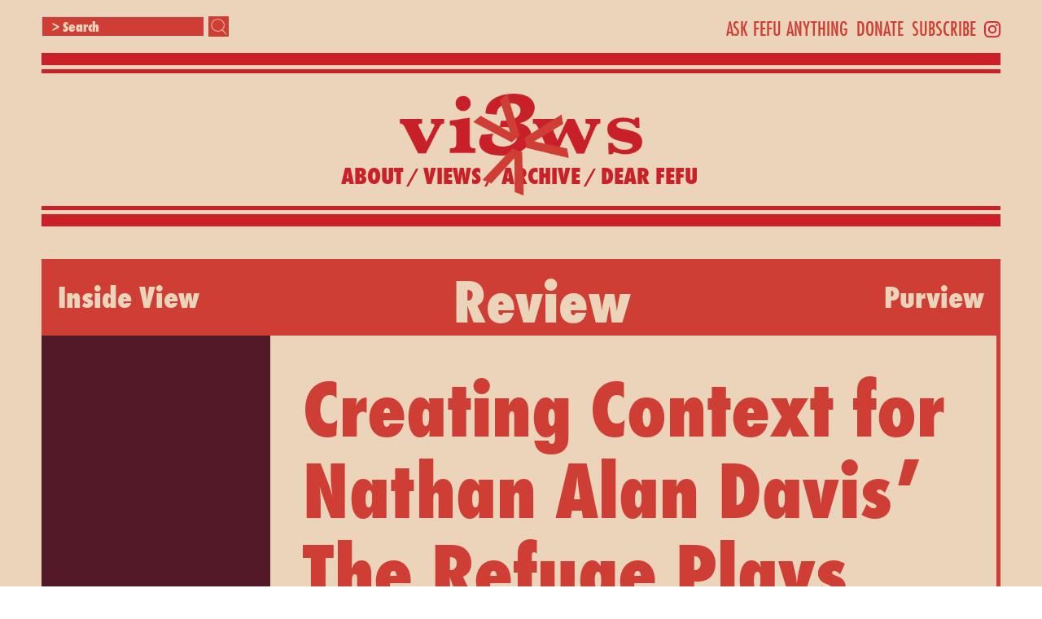

--- FILE ---
content_type: text/html
request_url: https://www.3viewstheater.com/views/creating-context-for-nathan-alan-davis-the-refuge-plays
body_size: 7368
content:
<!DOCTYPE html><!-- This site was created in Webflow. https://webflow.com --><!-- Last Published: Thu Jan 15 2026 13:58:52 GMT+0000 (Coordinated Universal Time) --><html data-wf-domain="www.3viewstheater.com" data-wf-page="63cef68c4e8dca794968796f" data-wf-site="63cecd2fb75d54ed918088c3" data-wf-collection="63cef68c4e8dca450a68796d" data-wf-item-slug="creating-context-for-nathan-alan-davis-the-refuge-plays"><head><meta charset="utf-8"/><title>Creating Context for Nathan Alan Davis’ The Refuge Plays</title><meta content="I’m disappointed by the lack of a program note in the Playbill. Nothing from the playwright (Nathan Alan Davis). Nothing from the dramaturg (Anna Morton Stacy). Nothing from the director (Patricia McGregor). While there is a note from the Interim Artistic Director of Roundabout Theatre Company (Scott Ellis), it does not suffice. Now, I will write what I wish someone would’ve told me beforehand." name="description"/><meta content="creating-context-for-nathan-alan-davis-the-refuge-plays" property="og:title"/><meta content="I’m disappointed by the lack of a program note in the Playbill. Nothing from the playwright (Nathan Alan Davis). Nothing from the dramaturg (Anna Morton Stacy). Nothing from the director (Patricia McGregor). While there is a note from the Interim Artistic Director of Roundabout Theatre Company (Scott Ellis), it does not suffice. Now, I will write what I wish someone would’ve told me beforehand." property="og:description"/><meta content="https://cdn.prod.website-files.com/63cef68c72a74d9b88b72baa/6532e070950735170368040f_Screen%20Shot%202023-10-20%20at%204.14.15%20PM.png" property="og:image"/><meta content="creating-context-for-nathan-alan-davis-the-refuge-plays" property="twitter:title"/><meta content="I’m disappointed by the lack of a program note in the Playbill. Nothing from the playwright (Nathan Alan Davis). Nothing from the dramaturg (Anna Morton Stacy). Nothing from the director (Patricia McGregor). While there is a note from the Interim Artistic Director of Roundabout Theatre Company (Scott Ellis), it does not suffice. Now, I will write what I wish someone would’ve told me beforehand." property="twitter:description"/><meta content="https://cdn.prod.website-files.com/63cef68c72a74d9b88b72baa/6532e070950735170368040f_Screen%20Shot%202023-10-20%20at%204.14.15%20PM.png" property="twitter:image"/><meta property="og:type" content="website"/><meta content="summary_large_image" name="twitter:card"/><meta content="width=device-width, initial-scale=1" name="viewport"/><meta content="Webflow" name="generator"/><link href="https://cdn.prod.website-files.com/63cecd2fb75d54ed918088c3/css/3views-x-failspace.webflow.shared.3b7b4f8f7.css" rel="stylesheet" type="text/css" integrity="sha384-O3tPj367g7eHaoTOt52v+eteyU9xR65QcG3nskH2L9v4qhQ3/OW/D4CXVSEq8/Tv" crossorigin="anonymous"/><script src="https://use.typekit.net/vuo5eru.js" type="text/javascript"></script><script type="text/javascript">try{Typekit.load();}catch(e){}</script><script type="text/javascript">!function(o,c){var n=c.documentElement,t=" w-mod-";n.className+=t+"js",("ontouchstart"in o||o.DocumentTouch&&c instanceof DocumentTouch)&&(n.className+=t+"touch")}(window,document);</script><link href="https://cdn.prod.website-files.com/63cecd2fb75d54ed918088c3/650de13f447306613710338a_3Views%20Favicon.png" rel="shortcut icon" type="image/x-icon"/><link href="https://cdn.prod.website-files.com/63cecd2fb75d54ed918088c3/650de076bf19dc10d9498680_3Views%20Clip.png" rel="apple-touch-icon"/><script async="" src="https://www.googletagmanager.com/gtag/js?id=G-YDBK91J9SW"></script><script type="text/javascript">window.dataLayer = window.dataLayer || [];function gtag(){dataLayer.push(arguments);}gtag('set', 'developer_id.dZGVlNj', true);gtag('js', new Date());gtag('config', 'G-YDBK91J9SW');</script><!-- Google tag (gtag.js) -->
<script async src="https://www.googletagmanager.com/gtag/js?id=G-YDBK91J9SW"></script>
<script>
  window.dataLayer = window.dataLayer || [];
  function gtag(){dataLayer.push(arguments);}
  gtag('js', new Date());

  gtag('config', 'G-YDBK91J9SW');
</script>
<script
  async
  src="https://widgets.givebutter.com/latest.umd.cjs?acct=JPvyGD9m5dJ9A263&p=other"
></script></head><body><div class="div-block"><div class="div-block-52"><form action="/search" class="search w-form"><input class="search-input w-input" maxlength="256" name="query" placeholder="&gt; Search" type="search" id="search" required=""/><input type="submit" class="search-button w-button" value=""/></form><div class="div-block-53"><div class="small-menu-button"><a href="https://docs.google.com/forms/d/e/1FAIpQLSevg6vlfVLAen-M_AqFGCf9XPVja-F3pRzprmf9ZTsbYkyuKg/viewform" class="navigation-link-search-bar-menu">ASK FEFU ANYTHING</a></div><div class="small-menu-button"><a href="/about/donate" class="navigation-link-search-bar-menu">DONATE</a></div><div class="small-menu-button"><a href="/about/subscribe" class="navigation-link-search-bar-menu">Subscribe</a></div><a href="https://www.instagram.com/3viewstheater/" target="_blank" class="w-inline-block"><img src="https://cdn.prod.website-files.com/63cecd2fb75d54ed918088c3/68543ae7f7b67d775ee4b55c_%20nstagram%203views.png" loading="lazy" alt="" class="social-icon navigation-link-search-bar-menu"/></a></div></div><div class="large-bar"></div><div class="small-bar"></div><div class="div-block-2"><img src="https://cdn.prod.website-files.com/63cecd2fb75d54ed918088c3/63ced8c293a26060de147f99_3Views%203Vs.png" loading="lazy" alt="" class="image"/><div class="div-block-3"><a href="/" class="link-block-7 w-inline-block"><img src="https://cdn.prod.website-files.com/63cecd2fb75d54ed918088c3/63ced8c973ed12a41e87f91a_3Views%20logo.png" loading="lazy" alt="" class="image-2"/></a><div class="div-block-4"><div class="menu-item"><a href="/about/our-mission" class="navigation-link">about</a></div><div class="menu-item">/</div><div class="menu-item"><a href="/2025-2026-season" class="navigation-link">views</a></div><div class="menu-item">/</div><div class="menu-item"><a href="/archive-spotlights/2020-archive" class="navigation-link">Archive </a></div><div class="menu-item">/</div><div class="menu-item"><a href="/dear-fefu" class="navigation-link">DEAR FEFU</a></div></div></div></div><div class="small-bar"></div><div class="large-bar"></div><form action="/search" class="search-mobile w-form"><input class="search-input w-input" maxlength="256" name="query" placeholder="&gt; Search" type="search" id="search" required=""/><input type="submit" class="search-button w-button" value=""/></form></div><section class="views-section"><div><div class="views-bar"><div class="views-bar-nav"><a href="/views/legacy-and-inheritance" class="link mobile-views-nav">Inside View</a><a href="/views/keeping-time-at-the-refuge-plays" class="link mobile-views-nav">Purview</a></div><a href="/views/legacy-and-inheritance" class="link right-nav">Inside View</a><h1 class="center-nav">Review</h1><a href="/views/keeping-time-at-the-refuge-plays" class="link right-nav">Purview</a></div></div><div class="views-container"><div class="author-column-ghost"></div><div class="view-body-title-containter"><div><h1 class="page-title">Creating Context for Nathan Alan Davis’ The Refuge Plays </h1><div class="issue-author-div"><h5 class="bold-title">Issue One: The Refuge Plays</h5><div class="author-red-line-box"><h5 class="skinny-title">Ashley M. Thomas</h5></div></div><div class="date-div"><h5 class="view-publication-date">October 20, 2023</h5></div></div><img loading="lazy" alt="" src="https://cdn.prod.website-files.com/63cef68c72a74d9b88b72baa/6532e070950735170368040f_Screen%20Shot%202023-10-20%20at%204.14.15%20PM.png" sizes="100vw" srcset="https://cdn.prod.website-files.com/63cef68c72a74d9b88b72baa/6532e070950735170368040f_Screen%20Shot%202023-10-20%20at%204.14.15%20PM-p-500.png 500w, https://cdn.prod.website-files.com/63cef68c72a74d9b88b72baa/6532e070950735170368040f_Screen%20Shot%202023-10-20%20at%204.14.15%20PM-p-800.png 800w, https://cdn.prod.website-files.com/63cef68c72a74d9b88b72baa/6532e070950735170368040f_Screen%20Shot%202023-10-20%20at%204.14.15%20PM-p-1080.png 1080w, https://cdn.prod.website-files.com/63cef68c72a74d9b88b72baa/6532e070950735170368040f_Screen%20Shot%202023-10-20%20at%204.14.15%20PM.png 1422w" class="header-image"/></div></div><div class="views-container"><div class="author-column"><div class="authors-view-container"><div class="w-dyn-list"><div role="list" class="w-dyn-items"><div role="listitem" class="w-dyn-item"><img alt="" loading="lazy" src="https://cdn.prod.website-files.com/63cef68c72a74d9b88b72baa/67990998a29176322f3cd18b_AMT%20Headshot_3Views.jpg" sizes="100vw" srcset="https://cdn.prod.website-files.com/63cef68c72a74d9b88b72baa/67990998a29176322f3cd18b_AMT%20Headshot_3Views-p-500.jpg 500w, https://cdn.prod.website-files.com/63cef68c72a74d9b88b72baa/67990998a29176322f3cd18b_AMT%20Headshot_3Views-p-800.jpg 800w, https://cdn.prod.website-files.com/63cef68c72a74d9b88b72baa/67990998a29176322f3cd18b_AMT%20Headshot_3Views-p-1080.jpg 1080w, https://cdn.prod.website-files.com/63cef68c72a74d9b88b72baa/67990998a29176322f3cd18b_AMT%20Headshot_3Views-p-1600.jpg 1600w, https://cdn.prod.website-files.com/63cef68c72a74d9b88b72baa/67990998a29176322f3cd18b_AMT%20Headshot_3Views-p-2000.jpg 2000w, https://cdn.prod.website-files.com/63cef68c72a74d9b88b72baa/67990998a29176322f3cd18b_AMT%20Headshot_3Views.jpg 2074w" class="author-headshot"/><div class="author-name">Ashley M. Thomas</div><div class="author-bio w-richtext"><p>Ashley M. Thomas was born and raised in Harlem, New York. A writer and dramaturg, she has dramaturged classical works, plays in development, and solo shows through organizations such as Rattlestick Theater, Utah Shakespeare Festival, and National Queer Theatre. Ashley is an alumna of the First Wave Urban Arts Scholarship at the University of Wisconsin–Madison where she graduated with her Bachelor of Social Work. She also graduated with her M.F.A. in Dramaturgy and Dramatic Criticism from Yale School of Drama. You can check her out at <a href="https://ashleywrites.art/" target="_blank">ashleywrites.art</a>. </p><p>‍</p></div></div></div></div></div></div><div class="view-body"><div class="standard-rte w-richtext"><p>I’m disappointed by the lack of a program note in the Playbill. Nothing from the playwright (Nathan Alan Davis). Nothing from the dramaturg (Anna Morton Stacy). Nothing from the director (Patricia McGregor). While there is a note from the Interim Artistic Director of Roundabout Theatre Company (Scott Ellis), it does not suffice. Now, I will write what I wish someone would’ve told me beforehand.</p><p>Perhaps you’re coming to this play with a curiosity about the title—<em>The Refuge Plays. </em>I did (too). But you moved past that because you saw <a href="https://www.bu.edu/articles/2023/the-refuge-plays-opens-off-broadway/">the striking image</a> of an entire family, over 70 years and several generations, photographed beautifully. And for some reason photographers seem to struggle with photographing Black people, so you’re especially enamored by a well-lit group of Black people artfully arranged and posing as family. Maybe it was the three-hour and 30-minute runtime that you noticed. A moment of panic fills your mind, but you remember finishing that beloved streaming show in a single day so who are you to complain? Alas, it could have very well been Nathan Alan Davis himself. You could have seen <em>Nat Turner in Jerusalem</em> at New York Theatre Workshop (NYTW), and left the theater thinking “<em>I’ve got to follow this guy’s work.” </em>I did (too). Or maybe you’re coming to this play because someone kept mentioning something about <em>Dontell, Who Kissed the Sea</em> and you finally read the play. And then, ah yes! it clicks, 1/3 of the way through, that it was the same writer whose work you saw back in 2016 at NYTW. </p><p>Regardless, you are curious about the show. It’s important to know that you’re going to someone’s home. It’s their sacred place of residence. Sometimes we forget that. We are still rehabilitating our theatergoing practices as a collective. It’s okay to be rusty. But at the Laura Pels Theatre, we are visiting a Black family’s home. We must take off our cool at the door and get comfortable. Someone was vulnerable enough to tell us about that one-time they gave birth. And then that one time they lost a loved one. And that one time they became a ghost. Our only job is to listen. No wine to bring nor dish to prepare. What a gift. </p><figure class="w-richtext-align-center w-richtext-figure-type-image"><div><img src="https://cdn.prod.website-files.com/63cef68c72a74d9b88b72baa/6532e0153e90e9081ced534d_Screen%20Shot%202023-10-20%20at%204.14.39%20PM.png" loading="lazy" alt=""/></div><figcaption>Jessica Frances Dukes (Gail) and Ngozi Anyanwu (Joy). <em>Photo Credit: Joan Marcus</em></figcaption></figure><p>Like much of his work, Nathan Alan Davis is writing in a Black literary tradition that involves care and a deep love for Black people. I think of August Wilson and Mfoniso Udofia and Marcus Gardley and Ama Ata Aidoo and Dennis Scott &amp; &amp; &amp;. The dialogue in <em>The Refuge Plays </em>isn’t strictly theatrical. It’s disciplined literature. I think, too, of poetry. There’s Jericho Brown and Amaud Johnson and June Jordan and Gwendolyn Brooks &amp; &amp; &amp;. </p><p>There’s a chance that the language goes over your head, so you’re there for the feeling. You zone out of it sometimes, like I did, when you see actor Jessica Frances Duke onstage— jealous that you don’t get to watch her act every day. She’s mesmerizing. There are other cast members that leave retina burns like Jerome Preston Bates as someone’s husband and Nicole Ari Parker as someone’s grandmother and Jon Michael Williams as someone’s father and Lance Coadie Williams as someone’s brother. Their ways with character are captivating. Despite the passing hours, we’re grateful enough they opened the door at such a late hour—at such a private hour.</p><p>If you’re a visual learner, you would appreciate Emilio Sosa’s costumes. You would take to the music composition for the way Marc Anthony Thompson and Imani Uzuri lull us to relax but not to sleep; to be suspicious but not afraid. There’s no radio in the play, but everything sounds familiar comfortable. </p><p>If you do read the Artistic Director’s note, one thing is gravely missing: an explanation on refuge. In a world where we are witnessing the globalization of the world in all its glory and horror, it’s important not to forget that there are still Black people seeking <em>refuge</em>, i,e. <em> </em>	</p><p>							<strong>Merriam-Webster</strong></p><p><strong>						n. shelter or protection from danger or distress</strong></p><p>There’s a reason that this play occurs 70 years, and at least five generations. Beyond American chattel slavery, and Reconstruction, and Jim Crow, and Mass Incarceration, there is a spiritual world that Black Americans have sought refuge <em>towards </em>in tandem with our seeking safety here on Earth. That, too, is why it is a set of plays and not The Refuge <strong>Play. </strong>One play would be unjust to such a divine capturing of the Black American experience. Perhaps you are spiritual. I am (too). And are moved by the idea of a ghost telling Gail (the aforementioned sublime Dukes) she will pass away within a day. </p><p>Regardless of why you are here, or on your way, or even contemplating visiting <em>The Refuge Plays, </em>it is a good decision you made. Because the point of theater may be universality, but it’s more important to recognize the specificity. This story is specific to a people’s journey, a Black people’s journey. So if the marketing, and my retelling feels a bit elusive, that’s out of respect for the journey. But the great thing about theater is that the reason you choose to go and stay, is any reason that’s specific to you. </p></div></div></div></section><div class="div-block-5"><div class="div-block-9"><div class="_60-percent-width flex"><div class="div-block-7"><div class="div-block-8"><div class="flex"><h4 class="heading">3views</h4><h4 class="heading">on</h4><h4 class="heading">theater</h4></div><div class="flex"><div class="text-block">SUPPORTED<span class="text-span"></span></div><div class="text-block">BY </div><div class="text-block"><a href="https://the-lillys.org/" target="_blank" class="footer-link"><span class="text-span">THE LILLYS</span></a></div></div></div><a href="/about/donate" class="footer-link w-inline-block"><h4 class="footer-subheading">&gt; Donate</h4></a><a href="/about/write-for-us" class="footer-link w-inline-block"><h4 class="footer-subheading">&gt; Write for us</h4></a><a href="https://docs.google.com/forms/d/e/1FAIpQLSevg6vlfVLAen-M_AqFGCf9XPVja-F3pRzprmf9ZTsbYkyuKg/viewform" target="_blank" class="footer-link w-inline-block"><h4 class="footer-subheading">&gt; ASK FEFU ANYTHING</h4></a><div class="div-block-6"><h4 class="heading">Contact</h4><div class="footer-link"><a href="mailto:3viewstheater@gmail.com" class="footer-link">email</a></div><div class="footer-link"><a href="https://www.instagram.com/3viewstheater/" target="_blank" class="footer-link">instagram</a></div><div class="footer-link"><a href="https://www.facebook.com/3viewstheater/" target="_blank" class="footer-link">facebook</a></div><div class="footer-link"><a href="https://twitter.com/3viewstheater" target="_blank" class="footer-link">x</a></div></div></div><div class="div-block-33"><div class="footer-nav-column"><h4 class="heading">about</h4><div class="footer-link"><a href="/about/our-mission" class="footer-link">Our Mission</a></div><div class="footer-link"><a href="/about/team" class="footer-link">team</a></div><div class="footer-link"><a href="/about/the-lillys" class="footer-link">The Lillys</a></div></div><div class="footer-nav-column"><h4 class="heading">views</h4><div class="footer-link"><a href="/untitled" class="footer-link">202122</a></div><div class="footer-link"><a href="/2022-2023" class="footer-link">2022–23</a></div><div class="footer-link"><a href="/2023-2024-season" class="footer-link">2023–24</a></div><div class="footer-link"><a href="/2024-2025" class="footer-link">2024–25</a></div><div class="footer-link"><a href="/2025-2026-season" class="footer-link">2025–26</a></div><div class="footer-link"><a href="/rants-raves-reflections" class="footer-link">Rants, raves, <br/>&amp; reflections</a></div></div><div class="footer-nav-column"><h4 class="heading">Archive</h4><a href="/archive-spotlights/2020-archive" class="footer-link w-inline-block"><div class="footer-link">Our History</div></a><a href="/archive-spotlights/productions" class="footer-link w-inline-block"><div class="footer-link">Productions</div></a><a href="/archive-spotlights/covid-essays" class="footer-link w-inline-block"><div class="footer-link">Covid Essays</div></a><a href="/archive-spotlights/covid-essays" class="footer-link w-inline-block"><div class="footer-link">Spotlights</div></a></div></div></div><div class="_40-percent-width flex-space-btwn flex"><form action="/search" class="search-2 w-form"><input class="search-input-2 w-input" maxlength="256" name="query" placeholder="&gt; SEARCH" type="search" id="search-2" required=""/><input type="submit" class="search-button-2 w-button" value=""/></form><div class="form-block w-form"><form id="email-form" name="email-form" data-name="Email Form" action="https://3viewstheater.us18.list-manage.com/subscribe/post?u=c81e6ea8fe047cabc0e98c708&amp;amp;id=71680c8f15&amp;amp;f_id=00e399e6f0" method="post" class="form" data-wf-page-id="63cef68c4e8dca794968796f" data-wf-element-id="e2bd503d-e269-3fa3-6992-65b5b522fc93"><h1 class="heading-22 field-label-4">Join Our Mailing List</h1><input class="mailchimp-input w-input" maxlength="256" name="FNAME" data-name="FNAME" placeholder="First Name" type="text" id="FNAME-2"/><input class="mailchimp-input w-input" maxlength="256" name="LNAME" data-name="LNAME" placeholder="Last Name" type="text" id="LNAME-2"/><input class="mailchimp-input w-input" maxlength="256" name="EMAIL" data-name="EMAIL" placeholder="Email" type="email" id="EMAIL-2" required=""/><input type="submit" data-wait="Please wait..." class="submit-button-2 w-button" value="Join"/></form><div class="success-message-2 w-form-done"><div>Thank you! More views are coming your way!</div></div><div class="error-message-2 w-form-fail"><div class="text-block-13">Oops! Something went wrong while submitting the form.</div></div></div></div></div><div class="div-block-50"><div class="div-block-51"><div class="div-block-60"><img src="https://cdn.prod.website-files.com/63cecd2fb75d54ed918088c3/6512e3ff19591af96778dc3e_the-lillys_logo.png" loading="lazy" sizes="100vw" srcset="https://cdn.prod.website-files.com/63cecd2fb75d54ed918088c3/6512e3ff19591af96778dc3e_the-lillys_logo-p-500.png 500w, https://cdn.prod.website-files.com/63cecd2fb75d54ed918088c3/6512e3ff19591af96778dc3e_the-lillys_logo-p-800.png 800w, https://cdn.prod.website-files.com/63cecd2fb75d54ed918088c3/6512e3ff19591af96778dc3e_the-lillys_logo-p-1080.png 1080w, https://cdn.prod.website-files.com/63cecd2fb75d54ed918088c3/6512e3ff19591af96778dc3e_the-lillys_logo.png 1500w" alt="" class="image-10"/><div class="lillys">A Project of The Lillys</div></div><img src="https://cdn.prod.website-files.com/63cecd2fb75d54ed918088c3/68a8b284efdabc7c298e7ea4_ProducersHUB.png" loading="lazy" sizes="100vw" srcset="https://cdn.prod.website-files.com/63cecd2fb75d54ed918088c3/68a8b284efdabc7c298e7ea4_ProducersHUB-p-500.png 500w, https://cdn.prod.website-files.com/63cecd2fb75d54ed918088c3/68a8b284efdabc7c298e7ea4_ProducersHUB-p-800.png 800w, https://cdn.prod.website-files.com/63cecd2fb75d54ed918088c3/68a8b284efdabc7c298e7ea4_ProducersHUB-p-1080.png 1080w, https://cdn.prod.website-files.com/63cecd2fb75d54ed918088c3/68a8b284efdabc7c298e7ea4_ProducersHUB.png 1200w" alt="" class="image-10"/></div><div class="text-block-2">Web Design and Development by <br/><a href="https://failspacenyc.com/" target="_blank" class="footer-link">‍<strong>FAILSPACE Design Services</strong></a></div></div></div><script src="https://d3e54v103j8qbb.cloudfront.net/js/jquery-3.5.1.min.dc5e7f18c8.js?site=63cecd2fb75d54ed918088c3" type="text/javascript" integrity="sha256-9/aliU8dGd2tb6OSsuzixeV4y/faTqgFtohetphbbj0=" crossorigin="anonymous"></script><script src="https://cdn.prod.website-files.com/63cecd2fb75d54ed918088c3/js/webflow.schunk.6a7690d056c2ea15.js" type="text/javascript" integrity="sha384-T6wSe1nQ8l0SU7WFZX/+KRjXmVUsDbo5uoe/tZj/mMAS678H+NxDXqqQoLeg7sNa" crossorigin="anonymous"></script><script src="https://cdn.prod.website-files.com/63cecd2fb75d54ed918088c3/js/webflow.95928ade.8aab720cdda98d18.js" type="text/javascript" integrity="sha384-DRPRZrG9pjDwbuuEUoMdny0KNv3VnM0wn8FOmuOT9Sh6sV21aYO8Gbj1r6AURtPS" crossorigin="anonymous"></script></body></html>

--- FILE ---
content_type: text/css
request_url: https://cdn.prod.website-files.com/63cecd2fb75d54ed918088c3/css/3views-x-failspace.webflow.shared.3b7b4f8f7.css
body_size: 19142
content:
html {
  -webkit-text-size-adjust: 100%;
  -ms-text-size-adjust: 100%;
  font-family: sans-serif;
}

body {
  margin: 0;
}

article, aside, details, figcaption, figure, footer, header, hgroup, main, menu, nav, section, summary {
  display: block;
}

audio, canvas, progress, video {
  vertical-align: baseline;
  display: inline-block;
}

audio:not([controls]) {
  height: 0;
  display: none;
}

[hidden], template {
  display: none;
}

a {
  background-color: #0000;
}

a:active, a:hover {
  outline: 0;
}

abbr[title] {
  border-bottom: 1px dotted;
}

b, strong {
  font-weight: bold;
}

dfn {
  font-style: italic;
}

h1 {
  margin: .67em 0;
  font-size: 2em;
}

mark {
  color: #000;
  background: #ff0;
}

small {
  font-size: 80%;
}

sub, sup {
  vertical-align: baseline;
  font-size: 75%;
  line-height: 0;
  position: relative;
}

sup {
  top: -.5em;
}

sub {
  bottom: -.25em;
}

img {
  border: 0;
}

svg:not(:root) {
  overflow: hidden;
}

hr {
  box-sizing: content-box;
  height: 0;
}

pre {
  overflow: auto;
}

code, kbd, pre, samp {
  font-family: monospace;
  font-size: 1em;
}

button, input, optgroup, select, textarea {
  color: inherit;
  font: inherit;
  margin: 0;
}

button {
  overflow: visible;
}

button, select {
  text-transform: none;
}

button, html input[type="button"], input[type="reset"] {
  -webkit-appearance: button;
  cursor: pointer;
}

button[disabled], html input[disabled] {
  cursor: default;
}

button::-moz-focus-inner, input::-moz-focus-inner {
  border: 0;
  padding: 0;
}

input {
  line-height: normal;
}

input[type="checkbox"], input[type="radio"] {
  box-sizing: border-box;
  padding: 0;
}

input[type="number"]::-webkit-inner-spin-button, input[type="number"]::-webkit-outer-spin-button {
  height: auto;
}

input[type="search"] {
  -webkit-appearance: none;
}

input[type="search"]::-webkit-search-cancel-button, input[type="search"]::-webkit-search-decoration {
  -webkit-appearance: none;
}

legend {
  border: 0;
  padding: 0;
}

textarea {
  overflow: auto;
}

optgroup {
  font-weight: bold;
}

table {
  border-collapse: collapse;
  border-spacing: 0;
}

td, th {
  padding: 0;
}

@font-face {
  font-family: webflow-icons;
  src: url("[data-uri]") format("truetype");
  font-weight: normal;
  font-style: normal;
}

[class^="w-icon-"], [class*=" w-icon-"] {
  speak: none;
  font-variant: normal;
  text-transform: none;
  -webkit-font-smoothing: antialiased;
  -moz-osx-font-smoothing: grayscale;
  font-style: normal;
  font-weight: normal;
  line-height: 1;
  font-family: webflow-icons !important;
}

.w-icon-slider-right:before {
  content: "";
}

.w-icon-slider-left:before {
  content: "";
}

.w-icon-nav-menu:before {
  content: "";
}

.w-icon-arrow-down:before, .w-icon-dropdown-toggle:before {
  content: "";
}

.w-icon-file-upload-remove:before {
  content: "";
}

.w-icon-file-upload-icon:before {
  content: "";
}

* {
  box-sizing: border-box;
}

html {
  height: 100%;
}

body {
  color: #333;
  background-color: #fff;
  min-height: 100%;
  margin: 0;
  font-family: Arial, sans-serif;
  font-size: 14px;
  line-height: 20px;
}

img {
  vertical-align: middle;
  max-width: 100%;
  display: inline-block;
}

html.w-mod-touch * {
  background-attachment: scroll !important;
}

.w-block {
  display: block;
}

.w-inline-block {
  max-width: 100%;
  display: inline-block;
}

.w-clearfix:before, .w-clearfix:after {
  content: " ";
  grid-area: 1 / 1 / 2 / 2;
  display: table;
}

.w-clearfix:after {
  clear: both;
}

.w-hidden {
  display: none;
}

.w-button {
  color: #fff;
  line-height: inherit;
  cursor: pointer;
  background-color: #3898ec;
  border: 0;
  border-radius: 0;
  padding: 9px 15px;
  text-decoration: none;
  display: inline-block;
}

input.w-button {
  -webkit-appearance: button;
}

html[data-w-dynpage] [data-w-cloak] {
  color: #0000 !important;
}

.w-code-block {
  margin: unset;
}

pre.w-code-block code {
  all: inherit;
}

.w-optimization {
  display: contents;
}

.w-webflow-badge, .w-webflow-badge > img {
  box-sizing: unset;
  width: unset;
  height: unset;
  max-height: unset;
  max-width: unset;
  min-height: unset;
  min-width: unset;
  margin: unset;
  padding: unset;
  float: unset;
  clear: unset;
  border: unset;
  border-radius: unset;
  background: unset;
  background-image: unset;
  background-position: unset;
  background-size: unset;
  background-repeat: unset;
  background-origin: unset;
  background-clip: unset;
  background-attachment: unset;
  background-color: unset;
  box-shadow: unset;
  transform: unset;
  direction: unset;
  font-family: unset;
  font-weight: unset;
  color: unset;
  font-size: unset;
  line-height: unset;
  font-style: unset;
  font-variant: unset;
  text-align: unset;
  letter-spacing: unset;
  -webkit-text-decoration: unset;
  text-decoration: unset;
  text-indent: unset;
  text-transform: unset;
  list-style-type: unset;
  text-shadow: unset;
  vertical-align: unset;
  cursor: unset;
  white-space: unset;
  word-break: unset;
  word-spacing: unset;
  word-wrap: unset;
  transition: unset;
}

.w-webflow-badge {
  white-space: nowrap;
  cursor: pointer;
  box-shadow: 0 0 0 1px #0000001a, 0 1px 3px #0000001a;
  visibility: visible !important;
  opacity: 1 !important;
  z-index: 2147483647 !important;
  color: #aaadb0 !important;
  overflow: unset !important;
  background-color: #fff !important;
  border-radius: 3px !important;
  width: auto !important;
  height: auto !important;
  margin: 0 !important;
  padding: 6px !important;
  font-size: 12px !important;
  line-height: 14px !important;
  text-decoration: none !important;
  display: inline-block !important;
  position: fixed !important;
  inset: auto 12px 12px auto !important;
  transform: none !important;
}

.w-webflow-badge > img {
  position: unset;
  visibility: unset !important;
  opacity: 1 !important;
  vertical-align: middle !important;
  display: inline-block !important;
}

h1, h2, h3, h4, h5, h6 {
  margin-bottom: 10px;
  font-weight: bold;
}

h1 {
  margin-top: 20px;
  font-size: 38px;
  line-height: 44px;
}

h2 {
  margin-top: 20px;
  font-size: 32px;
  line-height: 36px;
}

h3 {
  margin-top: 20px;
  font-size: 24px;
  line-height: 30px;
}

h4 {
  margin-top: 10px;
  font-size: 18px;
  line-height: 24px;
}

h5 {
  margin-top: 10px;
  font-size: 14px;
  line-height: 20px;
}

h6 {
  margin-top: 10px;
  font-size: 12px;
  line-height: 18px;
}

p {
  margin-top: 0;
  margin-bottom: 10px;
}

blockquote {
  border-left: 5px solid #e2e2e2;
  margin: 0 0 10px;
  padding: 10px 20px;
  font-size: 18px;
  line-height: 22px;
}

figure {
  margin: 0 0 10px;
}

figcaption {
  text-align: center;
  margin-top: 5px;
}

ul, ol {
  margin-top: 0;
  margin-bottom: 10px;
  padding-left: 40px;
}

.w-list-unstyled {
  padding-left: 0;
  list-style: none;
}

.w-embed:before, .w-embed:after {
  content: " ";
  grid-area: 1 / 1 / 2 / 2;
  display: table;
}

.w-embed:after {
  clear: both;
}

.w-video {
  width: 100%;
  padding: 0;
  position: relative;
}

.w-video iframe, .w-video object, .w-video embed {
  border: none;
  width: 100%;
  height: 100%;
  position: absolute;
  top: 0;
  left: 0;
}

fieldset {
  border: 0;
  margin: 0;
  padding: 0;
}

button, [type="button"], [type="reset"] {
  cursor: pointer;
  -webkit-appearance: button;
  border: 0;
}

.w-form {
  margin: 0 0 15px;
}

.w-form-done {
  text-align: center;
  background-color: #ddd;
  padding: 20px;
  display: none;
}

.w-form-fail {
  background-color: #ffdede;
  margin-top: 10px;
  padding: 10px;
  display: none;
}

label {
  margin-bottom: 5px;
  font-weight: bold;
  display: block;
}

.w-input, .w-select {
  color: #333;
  vertical-align: middle;
  background-color: #fff;
  border: 1px solid #ccc;
  width: 100%;
  height: 38px;
  margin-bottom: 10px;
  padding: 8px 12px;
  font-size: 14px;
  line-height: 1.42857;
  display: block;
}

.w-input::placeholder, .w-select::placeholder {
  color: #999;
}

.w-input:focus, .w-select:focus {
  border-color: #3898ec;
  outline: 0;
}

.w-input[disabled], .w-select[disabled], .w-input[readonly], .w-select[readonly], fieldset[disabled] .w-input, fieldset[disabled] .w-select {
  cursor: not-allowed;
}

.w-input[disabled]:not(.w-input-disabled), .w-select[disabled]:not(.w-input-disabled), .w-input[readonly], .w-select[readonly], fieldset[disabled]:not(.w-input-disabled) .w-input, fieldset[disabled]:not(.w-input-disabled) .w-select {
  background-color: #eee;
}

textarea.w-input, textarea.w-select {
  height: auto;
}

.w-select {
  background-color: #f3f3f3;
}

.w-select[multiple] {
  height: auto;
}

.w-form-label {
  cursor: pointer;
  margin-bottom: 0;
  font-weight: normal;
  display: inline-block;
}

.w-radio {
  margin-bottom: 5px;
  padding-left: 20px;
  display: block;
}

.w-radio:before, .w-radio:after {
  content: " ";
  grid-area: 1 / 1 / 2 / 2;
  display: table;
}

.w-radio:after {
  clear: both;
}

.w-radio-input {
  float: left;
  margin: 3px 0 0 -20px;
  line-height: normal;
}

.w-file-upload {
  margin-bottom: 10px;
  display: block;
}

.w-file-upload-input {
  opacity: 0;
  z-index: -100;
  width: .1px;
  height: .1px;
  position: absolute;
  overflow: hidden;
}

.w-file-upload-default, .w-file-upload-uploading, .w-file-upload-success {
  color: #333;
  display: inline-block;
}

.w-file-upload-error {
  margin-top: 10px;
  display: block;
}

.w-file-upload-default.w-hidden, .w-file-upload-uploading.w-hidden, .w-file-upload-error.w-hidden, .w-file-upload-success.w-hidden {
  display: none;
}

.w-file-upload-uploading-btn {
  cursor: pointer;
  background-color: #fafafa;
  border: 1px solid #ccc;
  margin: 0;
  padding: 8px 12px;
  font-size: 14px;
  font-weight: normal;
  display: flex;
}

.w-file-upload-file {
  background-color: #fafafa;
  border: 1px solid #ccc;
  flex-grow: 1;
  justify-content: space-between;
  margin: 0;
  padding: 8px 9px 8px 11px;
  display: flex;
}

.w-file-upload-file-name {
  font-size: 14px;
  font-weight: normal;
  display: block;
}

.w-file-remove-link {
  cursor: pointer;
  width: auto;
  height: auto;
  margin-top: 3px;
  margin-left: 10px;
  padding: 3px;
  display: block;
}

.w-icon-file-upload-remove {
  margin: auto;
  font-size: 10px;
}

.w-file-upload-error-msg {
  color: #ea384c;
  padding: 2px 0;
  display: inline-block;
}

.w-file-upload-info {
  padding: 0 12px;
  line-height: 38px;
  display: inline-block;
}

.w-file-upload-label {
  cursor: pointer;
  background-color: #fafafa;
  border: 1px solid #ccc;
  margin: 0;
  padding: 8px 12px;
  font-size: 14px;
  font-weight: normal;
  display: inline-block;
}

.w-icon-file-upload-icon, .w-icon-file-upload-uploading {
  width: 20px;
  margin-right: 8px;
  display: inline-block;
}

.w-icon-file-upload-uploading {
  height: 20px;
}

.w-container {
  max-width: 940px;
  margin-left: auto;
  margin-right: auto;
}

.w-container:before, .w-container:after {
  content: " ";
  grid-area: 1 / 1 / 2 / 2;
  display: table;
}

.w-container:after {
  clear: both;
}

.w-container .w-row {
  margin-left: -10px;
  margin-right: -10px;
}

.w-row:before, .w-row:after {
  content: " ";
  grid-area: 1 / 1 / 2 / 2;
  display: table;
}

.w-row:after {
  clear: both;
}

.w-row .w-row {
  margin-left: 0;
  margin-right: 0;
}

.w-col {
  float: left;
  width: 100%;
  min-height: 1px;
  padding-left: 10px;
  padding-right: 10px;
  position: relative;
}

.w-col .w-col {
  padding-left: 0;
  padding-right: 0;
}

.w-col-1 {
  width: 8.33333%;
}

.w-col-2 {
  width: 16.6667%;
}

.w-col-3 {
  width: 25%;
}

.w-col-4 {
  width: 33.3333%;
}

.w-col-5 {
  width: 41.6667%;
}

.w-col-6 {
  width: 50%;
}

.w-col-7 {
  width: 58.3333%;
}

.w-col-8 {
  width: 66.6667%;
}

.w-col-9 {
  width: 75%;
}

.w-col-10 {
  width: 83.3333%;
}

.w-col-11 {
  width: 91.6667%;
}

.w-col-12 {
  width: 100%;
}

.w-hidden-main {
  display: none !important;
}

@media screen and (max-width: 991px) {
  .w-container {
    max-width: 728px;
  }

  .w-hidden-main {
    display: inherit !important;
  }

  .w-hidden-medium {
    display: none !important;
  }

  .w-col-medium-1 {
    width: 8.33333%;
  }

  .w-col-medium-2 {
    width: 16.6667%;
  }

  .w-col-medium-3 {
    width: 25%;
  }

  .w-col-medium-4 {
    width: 33.3333%;
  }

  .w-col-medium-5 {
    width: 41.6667%;
  }

  .w-col-medium-6 {
    width: 50%;
  }

  .w-col-medium-7 {
    width: 58.3333%;
  }

  .w-col-medium-8 {
    width: 66.6667%;
  }

  .w-col-medium-9 {
    width: 75%;
  }

  .w-col-medium-10 {
    width: 83.3333%;
  }

  .w-col-medium-11 {
    width: 91.6667%;
  }

  .w-col-medium-12 {
    width: 100%;
  }

  .w-col-stack {
    width: 100%;
    left: auto;
    right: auto;
  }
}

@media screen and (max-width: 767px) {
  .w-hidden-main, .w-hidden-medium {
    display: inherit !important;
  }

  .w-hidden-small {
    display: none !important;
  }

  .w-row, .w-container .w-row {
    margin-left: 0;
    margin-right: 0;
  }

  .w-col {
    width: 100%;
    left: auto;
    right: auto;
  }

  .w-col-small-1 {
    width: 8.33333%;
  }

  .w-col-small-2 {
    width: 16.6667%;
  }

  .w-col-small-3 {
    width: 25%;
  }

  .w-col-small-4 {
    width: 33.3333%;
  }

  .w-col-small-5 {
    width: 41.6667%;
  }

  .w-col-small-6 {
    width: 50%;
  }

  .w-col-small-7 {
    width: 58.3333%;
  }

  .w-col-small-8 {
    width: 66.6667%;
  }

  .w-col-small-9 {
    width: 75%;
  }

  .w-col-small-10 {
    width: 83.3333%;
  }

  .w-col-small-11 {
    width: 91.6667%;
  }

  .w-col-small-12 {
    width: 100%;
  }
}

@media screen and (max-width: 479px) {
  .w-container {
    max-width: none;
  }

  .w-hidden-main, .w-hidden-medium, .w-hidden-small {
    display: inherit !important;
  }

  .w-hidden-tiny {
    display: none !important;
  }

  .w-col {
    width: 100%;
  }

  .w-col-tiny-1 {
    width: 8.33333%;
  }

  .w-col-tiny-2 {
    width: 16.6667%;
  }

  .w-col-tiny-3 {
    width: 25%;
  }

  .w-col-tiny-4 {
    width: 33.3333%;
  }

  .w-col-tiny-5 {
    width: 41.6667%;
  }

  .w-col-tiny-6 {
    width: 50%;
  }

  .w-col-tiny-7 {
    width: 58.3333%;
  }

  .w-col-tiny-8 {
    width: 66.6667%;
  }

  .w-col-tiny-9 {
    width: 75%;
  }

  .w-col-tiny-10 {
    width: 83.3333%;
  }

  .w-col-tiny-11 {
    width: 91.6667%;
  }

  .w-col-tiny-12 {
    width: 100%;
  }
}

.w-widget {
  position: relative;
}

.w-widget-map {
  width: 100%;
  height: 400px;
}

.w-widget-map label {
  width: auto;
  display: inline;
}

.w-widget-map img {
  max-width: inherit;
}

.w-widget-map .gm-style-iw {
  text-align: center;
}

.w-widget-map .gm-style-iw > button {
  display: none !important;
}

.w-widget-twitter {
  overflow: hidden;
}

.w-widget-twitter-count-shim {
  vertical-align: top;
  text-align: center;
  background: #fff;
  border: 1px solid #758696;
  border-radius: 3px;
  width: 28px;
  height: 20px;
  display: inline-block;
  position: relative;
}

.w-widget-twitter-count-shim * {
  pointer-events: none;
  -webkit-user-select: none;
  user-select: none;
}

.w-widget-twitter-count-shim .w-widget-twitter-count-inner {
  text-align: center;
  color: #999;
  font-family: serif;
  font-size: 15px;
  line-height: 12px;
  position: relative;
}

.w-widget-twitter-count-shim .w-widget-twitter-count-clear {
  display: block;
  position: relative;
}

.w-widget-twitter-count-shim.w--large {
  width: 36px;
  height: 28px;
}

.w-widget-twitter-count-shim.w--large .w-widget-twitter-count-inner {
  font-size: 18px;
  line-height: 18px;
}

.w-widget-twitter-count-shim:not(.w--vertical) {
  margin-left: 5px;
  margin-right: 8px;
}

.w-widget-twitter-count-shim:not(.w--vertical).w--large {
  margin-left: 6px;
}

.w-widget-twitter-count-shim:not(.w--vertical):before, .w-widget-twitter-count-shim:not(.w--vertical):after {
  content: " ";
  pointer-events: none;
  border: solid #0000;
  width: 0;
  height: 0;
  position: absolute;
  top: 50%;
  left: 0;
}

.w-widget-twitter-count-shim:not(.w--vertical):before {
  border-width: 4px;
  border-color: #75869600 #5d6c7b #75869600 #75869600;
  margin-top: -4px;
  margin-left: -9px;
}

.w-widget-twitter-count-shim:not(.w--vertical).w--large:before {
  border-width: 5px;
  margin-top: -5px;
  margin-left: -10px;
}

.w-widget-twitter-count-shim:not(.w--vertical):after {
  border-width: 4px;
  border-color: #fff0 #fff #fff0 #fff0;
  margin-top: -4px;
  margin-left: -8px;
}

.w-widget-twitter-count-shim:not(.w--vertical).w--large:after {
  border-width: 5px;
  margin-top: -5px;
  margin-left: -9px;
}

.w-widget-twitter-count-shim.w--vertical {
  width: 61px;
  height: 33px;
  margin-bottom: 8px;
}

.w-widget-twitter-count-shim.w--vertical:before, .w-widget-twitter-count-shim.w--vertical:after {
  content: " ";
  pointer-events: none;
  border: solid #0000;
  width: 0;
  height: 0;
  position: absolute;
  top: 100%;
  left: 50%;
}

.w-widget-twitter-count-shim.w--vertical:before {
  border-width: 5px;
  border-color: #5d6c7b #75869600 #75869600;
  margin-left: -5px;
}

.w-widget-twitter-count-shim.w--vertical:after {
  border-width: 4px;
  border-color: #fff #fff0 #fff0;
  margin-left: -4px;
}

.w-widget-twitter-count-shim.w--vertical .w-widget-twitter-count-inner {
  font-size: 18px;
  line-height: 22px;
}

.w-widget-twitter-count-shim.w--vertical.w--large {
  width: 76px;
}

.w-background-video {
  color: #fff;
  height: 500px;
  position: relative;
  overflow: hidden;
}

.w-background-video > video {
  object-fit: cover;
  z-index: -100;
  background-position: 50%;
  background-size: cover;
  width: 100%;
  height: 100%;
  margin: auto;
  position: absolute;
  inset: -100%;
}

.w-background-video > video::-webkit-media-controls-start-playback-button {
  -webkit-appearance: none;
  display: none !important;
}

.w-background-video--control {
  background-color: #0000;
  padding: 0;
  position: absolute;
  bottom: 1em;
  right: 1em;
}

.w-background-video--control > [hidden] {
  display: none !important;
}

.w-slider {
  text-align: center;
  clear: both;
  -webkit-tap-highlight-color: #0000;
  tap-highlight-color: #0000;
  background: #ddd;
  height: 300px;
  position: relative;
}

.w-slider-mask {
  z-index: 1;
  white-space: nowrap;
  height: 100%;
  display: block;
  position: relative;
  left: 0;
  right: 0;
  overflow: hidden;
}

.w-slide {
  vertical-align: top;
  white-space: normal;
  text-align: left;
  width: 100%;
  height: 100%;
  display: inline-block;
  position: relative;
}

.w-slider-nav {
  z-index: 2;
  text-align: center;
  -webkit-tap-highlight-color: #0000;
  tap-highlight-color: #0000;
  height: 40px;
  margin: auto;
  padding-top: 10px;
  position: absolute;
  inset: auto 0 0;
}

.w-slider-nav.w-round > div {
  border-radius: 100%;
}

.w-slider-nav.w-num > div {
  font-size: inherit;
  line-height: inherit;
  width: auto;
  height: auto;
  padding: .2em .5em;
}

.w-slider-nav.w-shadow > div {
  box-shadow: 0 0 3px #3336;
}

.w-slider-nav-invert {
  color: #fff;
}

.w-slider-nav-invert > div {
  background-color: #2226;
}

.w-slider-nav-invert > div.w-active {
  background-color: #222;
}

.w-slider-dot {
  cursor: pointer;
  background-color: #fff6;
  width: 1em;
  height: 1em;
  margin: 0 3px .5em;
  transition: background-color .1s, color .1s;
  display: inline-block;
  position: relative;
}

.w-slider-dot.w-active {
  background-color: #fff;
}

.w-slider-dot:focus {
  outline: none;
  box-shadow: 0 0 0 2px #fff;
}

.w-slider-dot:focus.w-active {
  box-shadow: none;
}

.w-slider-arrow-left, .w-slider-arrow-right {
  cursor: pointer;
  color: #fff;
  -webkit-tap-highlight-color: #0000;
  tap-highlight-color: #0000;
  -webkit-user-select: none;
  user-select: none;
  width: 80px;
  margin: auto;
  font-size: 40px;
  position: absolute;
  inset: 0;
  overflow: hidden;
}

.w-slider-arrow-left [class^="w-icon-"], .w-slider-arrow-right [class^="w-icon-"], .w-slider-arrow-left [class*=" w-icon-"], .w-slider-arrow-right [class*=" w-icon-"] {
  position: absolute;
}

.w-slider-arrow-left:focus, .w-slider-arrow-right:focus {
  outline: 0;
}

.w-slider-arrow-left {
  z-index: 3;
  right: auto;
}

.w-slider-arrow-right {
  z-index: 4;
  left: auto;
}

.w-icon-slider-left, .w-icon-slider-right {
  width: 1em;
  height: 1em;
  margin: auto;
  inset: 0;
}

.w-slider-aria-label {
  clip: rect(0 0 0 0);
  border: 0;
  width: 1px;
  height: 1px;
  margin: -1px;
  padding: 0;
  position: absolute;
  overflow: hidden;
}

.w-slider-force-show {
  display: block !important;
}

.w-dropdown {
  text-align: left;
  z-index: 900;
  margin-left: auto;
  margin-right: auto;
  display: inline-block;
  position: relative;
}

.w-dropdown-btn, .w-dropdown-toggle, .w-dropdown-link {
  vertical-align: top;
  color: #222;
  text-align: left;
  white-space: nowrap;
  margin-left: auto;
  margin-right: auto;
  padding: 20px;
  text-decoration: none;
  position: relative;
}

.w-dropdown-toggle {
  -webkit-user-select: none;
  user-select: none;
  cursor: pointer;
  padding-right: 40px;
  display: inline-block;
}

.w-dropdown-toggle:focus {
  outline: 0;
}

.w-icon-dropdown-toggle {
  width: 1em;
  height: 1em;
  margin: auto 20px auto auto;
  position: absolute;
  top: 0;
  bottom: 0;
  right: 0;
}

.w-dropdown-list {
  background: #ddd;
  min-width: 100%;
  display: none;
  position: absolute;
}

.w-dropdown-list.w--open {
  display: block;
}

.w-dropdown-link {
  color: #222;
  padding: 10px 20px;
  display: block;
}

.w-dropdown-link.w--current {
  color: #0082f3;
}

.w-dropdown-link:focus {
  outline: 0;
}

@media screen and (max-width: 767px) {
  .w-nav-brand {
    padding-left: 10px;
  }
}

.w-lightbox-backdrop {
  cursor: auto;
  letter-spacing: normal;
  text-indent: 0;
  text-shadow: none;
  text-transform: none;
  visibility: visible;
  white-space: normal;
  word-break: normal;
  word-spacing: normal;
  word-wrap: normal;
  color: #fff;
  text-align: center;
  z-index: 2000;
  opacity: 0;
  -webkit-user-select: none;
  -moz-user-select: none;
  -webkit-tap-highlight-color: transparent;
  background: #000000e6;
  outline: 0;
  font-family: Helvetica Neue, Helvetica, Ubuntu, Segoe UI, Verdana, sans-serif;
  font-size: 17px;
  font-style: normal;
  font-weight: 300;
  line-height: 1.2;
  list-style: disc;
  position: fixed;
  inset: 0;
  -webkit-transform: translate(0);
}

.w-lightbox-backdrop, .w-lightbox-container {
  -webkit-overflow-scrolling: touch;
  height: 100%;
  overflow: auto;
}

.w-lightbox-content {
  height: 100vh;
  position: relative;
  overflow: hidden;
}

.w-lightbox-view {
  opacity: 0;
  width: 100vw;
  height: 100vh;
  position: absolute;
}

.w-lightbox-view:before {
  content: "";
  height: 100vh;
}

.w-lightbox-group, .w-lightbox-group .w-lightbox-view, .w-lightbox-group .w-lightbox-view:before {
  height: 86vh;
}

.w-lightbox-frame, .w-lightbox-view:before {
  vertical-align: middle;
  display: inline-block;
}

.w-lightbox-figure {
  margin: 0;
  position: relative;
}

.w-lightbox-group .w-lightbox-figure {
  cursor: pointer;
}

.w-lightbox-img {
  width: auto;
  max-width: none;
  height: auto;
}

.w-lightbox-image {
  float: none;
  max-width: 100vw;
  max-height: 100vh;
  display: block;
}

.w-lightbox-group .w-lightbox-image {
  max-height: 86vh;
}

.w-lightbox-caption {
  text-align: left;
  text-overflow: ellipsis;
  white-space: nowrap;
  background: #0006;
  padding: .5em 1em;
  position: absolute;
  bottom: 0;
  left: 0;
  right: 0;
  overflow: hidden;
}

.w-lightbox-embed {
  width: 100%;
  height: 100%;
  position: absolute;
  inset: 0;
}

.w-lightbox-control {
  cursor: pointer;
  background-position: center;
  background-repeat: no-repeat;
  background-size: 24px;
  width: 4em;
  transition: all .3s;
  position: absolute;
  top: 0;
}

.w-lightbox-left {
  background-image: url("[data-uri]");
  display: none;
  bottom: 0;
  left: 0;
}

.w-lightbox-right {
  background-image: url("[data-uri]");
  display: none;
  bottom: 0;
  right: 0;
}

.w-lightbox-close {
  background-image: url("[data-uri]");
  background-size: 18px;
  height: 2.6em;
  right: 0;
}

.w-lightbox-strip {
  white-space: nowrap;
  padding: 0 1vh;
  line-height: 0;
  position: absolute;
  bottom: 0;
  left: 0;
  right: 0;
  overflow: auto hidden;
}

.w-lightbox-item {
  box-sizing: content-box;
  cursor: pointer;
  width: 10vh;
  padding: 2vh 1vh;
  display: inline-block;
  -webkit-transform: translate3d(0, 0, 0);
}

.w-lightbox-active {
  opacity: .3;
}

.w-lightbox-thumbnail {
  background: #222;
  height: 10vh;
  position: relative;
  overflow: hidden;
}

.w-lightbox-thumbnail-image {
  position: absolute;
  top: 0;
  left: 0;
}

.w-lightbox-thumbnail .w-lightbox-tall {
  width: 100%;
  top: 50%;
  transform: translate(0, -50%);
}

.w-lightbox-thumbnail .w-lightbox-wide {
  height: 100%;
  left: 50%;
  transform: translate(-50%);
}

.w-lightbox-spinner {
  box-sizing: border-box;
  border: 5px solid #0006;
  border-radius: 50%;
  width: 40px;
  height: 40px;
  margin-top: -20px;
  margin-left: -20px;
  animation: .8s linear infinite spin;
  position: absolute;
  top: 50%;
  left: 50%;
}

.w-lightbox-spinner:after {
  content: "";
  border: 3px solid #0000;
  border-bottom-color: #fff;
  border-radius: 50%;
  position: absolute;
  inset: -4px;
}

.w-lightbox-hide {
  display: none;
}

.w-lightbox-noscroll {
  overflow: hidden;
}

@media (min-width: 768px) {
  .w-lightbox-content {
    height: 96vh;
    margin-top: 2vh;
  }

  .w-lightbox-view, .w-lightbox-view:before {
    height: 96vh;
  }

  .w-lightbox-group, .w-lightbox-group .w-lightbox-view, .w-lightbox-group .w-lightbox-view:before {
    height: 84vh;
  }

  .w-lightbox-image {
    max-width: 96vw;
    max-height: 96vh;
  }

  .w-lightbox-group .w-lightbox-image {
    max-width: 82.3vw;
    max-height: 84vh;
  }

  .w-lightbox-left, .w-lightbox-right {
    opacity: .5;
    display: block;
  }

  .w-lightbox-close {
    opacity: .8;
  }

  .w-lightbox-control:hover {
    opacity: 1;
  }
}

.w-lightbox-inactive, .w-lightbox-inactive:hover {
  opacity: 0;
}

.w-richtext:before, .w-richtext:after {
  content: " ";
  grid-area: 1 / 1 / 2 / 2;
  display: table;
}

.w-richtext:after {
  clear: both;
}

.w-richtext[contenteditable="true"]:before, .w-richtext[contenteditable="true"]:after {
  white-space: initial;
}

.w-richtext ol, .w-richtext ul {
  overflow: hidden;
}

.w-richtext .w-richtext-figure-selected.w-richtext-figure-type-video div:after, .w-richtext .w-richtext-figure-selected[data-rt-type="video"] div:after, .w-richtext .w-richtext-figure-selected.w-richtext-figure-type-image div, .w-richtext .w-richtext-figure-selected[data-rt-type="image"] div {
  outline: 2px solid #2895f7;
}

.w-richtext figure.w-richtext-figure-type-video > div:after, .w-richtext figure[data-rt-type="video"] > div:after {
  content: "";
  display: none;
  position: absolute;
  inset: 0;
}

.w-richtext figure {
  max-width: 60%;
  position: relative;
}

.w-richtext figure > div:before {
  cursor: default !important;
}

.w-richtext figure img {
  width: 100%;
}

.w-richtext figure figcaption.w-richtext-figcaption-placeholder {
  opacity: .6;
}

.w-richtext figure div {
  color: #0000;
  font-size: 0;
}

.w-richtext figure.w-richtext-figure-type-image, .w-richtext figure[data-rt-type="image"] {
  display: table;
}

.w-richtext figure.w-richtext-figure-type-image > div, .w-richtext figure[data-rt-type="image"] > div {
  display: inline-block;
}

.w-richtext figure.w-richtext-figure-type-image > figcaption, .w-richtext figure[data-rt-type="image"] > figcaption {
  caption-side: bottom;
  display: table-caption;
}

.w-richtext figure.w-richtext-figure-type-video, .w-richtext figure[data-rt-type="video"] {
  width: 60%;
  height: 0;
}

.w-richtext figure.w-richtext-figure-type-video iframe, .w-richtext figure[data-rt-type="video"] iframe {
  width: 100%;
  height: 100%;
  position: absolute;
  top: 0;
  left: 0;
}

.w-richtext figure.w-richtext-figure-type-video > div, .w-richtext figure[data-rt-type="video"] > div {
  width: 100%;
}

.w-richtext figure.w-richtext-align-center {
  clear: both;
  margin-left: auto;
  margin-right: auto;
}

.w-richtext figure.w-richtext-align-center.w-richtext-figure-type-image > div, .w-richtext figure.w-richtext-align-center[data-rt-type="image"] > div {
  max-width: 100%;
}

.w-richtext figure.w-richtext-align-normal {
  clear: both;
}

.w-richtext figure.w-richtext-align-fullwidth {
  text-align: center;
  clear: both;
  width: 100%;
  max-width: 100%;
  margin-left: auto;
  margin-right: auto;
  display: block;
}

.w-richtext figure.w-richtext-align-fullwidth > div {
  padding-bottom: inherit;
  display: inline-block;
}

.w-richtext figure.w-richtext-align-fullwidth > figcaption {
  display: block;
}

.w-richtext figure.w-richtext-align-floatleft {
  float: left;
  clear: none;
  margin-right: 15px;
}

.w-richtext figure.w-richtext-align-floatright {
  float: right;
  clear: none;
  margin-left: 15px;
}

.w-nav {
  z-index: 1000;
  background: #ddd;
  position: relative;
}

.w-nav:before, .w-nav:after {
  content: " ";
  grid-area: 1 / 1 / 2 / 2;
  display: table;
}

.w-nav:after {
  clear: both;
}

.w-nav-brand {
  float: left;
  color: #333;
  text-decoration: none;
  position: relative;
}

.w-nav-link {
  vertical-align: top;
  color: #222;
  text-align: left;
  margin-left: auto;
  margin-right: auto;
  padding: 20px;
  text-decoration: none;
  display: inline-block;
  position: relative;
}

.w-nav-link.w--current {
  color: #0082f3;
}

.w-nav-menu {
  float: right;
  position: relative;
}

[data-nav-menu-open] {
  text-align: center;
  background: #c8c8c8;
  min-width: 200px;
  position: absolute;
  top: 100%;
  left: 0;
  right: 0;
  overflow: visible;
  display: block !important;
}

.w--nav-link-open {
  display: block;
  position: relative;
}

.w-nav-overlay {
  width: 100%;
  display: none;
  position: absolute;
  top: 100%;
  left: 0;
  right: 0;
  overflow: hidden;
}

.w-nav-overlay [data-nav-menu-open] {
  top: 0;
}

.w-nav[data-animation="over-left"] .w-nav-overlay {
  width: auto;
}

.w-nav[data-animation="over-left"] .w-nav-overlay, .w-nav[data-animation="over-left"] [data-nav-menu-open] {
  z-index: 1;
  top: 0;
  right: auto;
}

.w-nav[data-animation="over-right"] .w-nav-overlay {
  width: auto;
}

.w-nav[data-animation="over-right"] .w-nav-overlay, .w-nav[data-animation="over-right"] [data-nav-menu-open] {
  z-index: 1;
  top: 0;
  left: auto;
}

.w-nav-button {
  float: right;
  cursor: pointer;
  -webkit-tap-highlight-color: #0000;
  tap-highlight-color: #0000;
  -webkit-user-select: none;
  user-select: none;
  padding: 18px;
  font-size: 24px;
  display: none;
  position: relative;
}

.w-nav-button:focus {
  outline: 0;
}

.w-nav-button.w--open {
  color: #fff;
  background-color: #c8c8c8;
}

.w-nav[data-collapse="all"] .w-nav-menu {
  display: none;
}

.w-nav[data-collapse="all"] .w-nav-button, .w--nav-dropdown-open, .w--nav-dropdown-toggle-open {
  display: block;
}

.w--nav-dropdown-list-open {
  position: static;
}

@media screen and (max-width: 991px) {
  .w-nav[data-collapse="medium"] .w-nav-menu {
    display: none;
  }

  .w-nav[data-collapse="medium"] .w-nav-button {
    display: block;
  }
}

@media screen and (max-width: 767px) {
  .w-nav[data-collapse="small"] .w-nav-menu {
    display: none;
  }

  .w-nav[data-collapse="small"] .w-nav-button {
    display: block;
  }

  .w-nav-brand {
    padding-left: 10px;
  }
}

@media screen and (max-width: 479px) {
  .w-nav[data-collapse="tiny"] .w-nav-menu {
    display: none;
  }

  .w-nav[data-collapse="tiny"] .w-nav-button {
    display: block;
  }
}

.w-tabs {
  position: relative;
}

.w-tabs:before, .w-tabs:after {
  content: " ";
  grid-area: 1 / 1 / 2 / 2;
  display: table;
}

.w-tabs:after {
  clear: both;
}

.w-tab-menu {
  position: relative;
}

.w-tab-link {
  vertical-align: top;
  text-align: left;
  cursor: pointer;
  color: #222;
  background-color: #ddd;
  padding: 9px 30px;
  text-decoration: none;
  display: inline-block;
  position: relative;
}

.w-tab-link.w--current {
  background-color: #c8c8c8;
}

.w-tab-link:focus {
  outline: 0;
}

.w-tab-content {
  display: block;
  position: relative;
  overflow: hidden;
}

.w-tab-pane {
  display: none;
  position: relative;
}

.w--tab-active {
  display: block;
}

@media screen and (max-width: 479px) {
  .w-tab-link {
    display: block;
  }
}

.w-ix-emptyfix:after {
  content: "";
}

@keyframes spin {
  0% {
    transform: rotate(0);
  }

  100% {
    transform: rotate(360deg);
  }
}

.w-dyn-empty {
  background-color: #ddd;
  padding: 10px;
}

.w-dyn-hide, .w-dyn-bind-empty, .w-condition-invisible {
  display: none !important;
}

.wf-layout-layout {
  display: grid;
}

:root {
  --dutch-white: #ebd4ba;
  --lily-s-red: #ca2028;
  --madder-lake: #cf3e35;
  --brown: #852c2c;
  --red: red;
  --brown-chocolate: #521928;
  --black: #333;
  --pure-black: var(--color);
  --color: #000;
  --white: white;
}

.w-pagination-wrapper {
  flex-wrap: wrap;
  justify-content: center;
  display: flex;
}

.w-pagination-previous {
  color: #333;
  background-color: #fafafa;
  border: 1px solid #ccc;
  border-radius: 2px;
  margin-left: 10px;
  margin-right: 10px;
  padding: 9px 20px;
  font-size: 14px;
  display: block;
}

.w-pagination-previous-icon {
  margin-right: 4px;
}

.w-pagination-next {
  color: #333;
  background-color: #fafafa;
  border: 1px solid #ccc;
  border-radius: 2px;
  margin-left: 10px;
  margin-right: 10px;
  padding: 9px 20px;
  font-size: 14px;
  display: block;
}

.w-pagination-next-icon {
  margin-left: 4px;
}

body {
  color: #333;
  font-family: Arial, Helvetica Neue, Helvetica, sans-serif;
  font-size: 14px;
  line-height: 20px;
}

h1 {
  color: var(--dutch-white);
  text-align: center;
  margin-top: 20px;
  margin-bottom: 10px;
  font-family: futura-pt-condensed, sans-serif;
  font-size: 38px;
  font-weight: 700;
  line-height: 44px;
  text-decoration: none;
}

h2 {
  margin-top: 20px;
  margin-bottom: 10px;
  font-size: 32px;
  font-weight: bold;
  line-height: 36px;
}

h3 {
  color: var(--lily-s-red);
  margin-top: 20px;
  margin-bottom: 10px;
  font-family: futura-pt, sans-serif;
  font-size: 24px;
  font-weight: 800;
  line-height: 30px;
}

h4 {
  color: var(--madder-lake);
  margin-top: 10px;
  margin-bottom: 10px;
  font-family: futura-pt-condensed, sans-serif;
  font-size: 18px;
  font-weight: 700;
  line-height: 24px;
}

h5 {
  color: var(--madder-lake);
  margin-top: 10px;
  margin-bottom: 10px;
  font-family: futura-pt, sans-serif;
  font-size: 25px;
  font-weight: 500;
  line-height: 20px;
}

h6 {
  margin-top: 10px;
  margin-bottom: 10px;
  font-family: futura-pt-condensed, sans-serif;
  font-size: 20px;
  font-weight: 500;
  line-height: 20px;
}

p {
  margin-bottom: 10px;
  font-family: futura-pt, sans-serif;
  font-size: 18px;
}

a {
  color: var(--brown);
  text-decoration: underline;
}

a:hover {
  color: var(--red);
}

.search-input {
  background-color: var(--madder-lake);
  color: var(--dutch-white);
  text-align: left;
  width: 200px;
  height: 25px;
  margin-bottom: 0;
  font-family: futura-pt-condensed, sans-serif;
  font-size: 18px;
  font-weight: 800;
}

.search-input:active {
  color: var(--dutch-white);
  font-size: 18px;
  line-height: 20px;
}

.search-input::placeholder {
  color: var(--dutch-white);
  font-weight: 700;
}

.search {
  background-color: #0000;
  width: 230px;
  height: 30px;
  margin-bottom: 15px;
  padding-top: 0;
  padding-left: 0;
  padding-right: 0;
  font-family: futura-pt-condensed, sans-serif;
  font-size: 18px;
  font-weight: 800;
  display: flex;
}

.div-block {
  background-color: var(--dutch-white);
  padding: 20px 4vw;
}

.small-bar {
  background-color: var(--lily-s-red);
  border: 1px #000;
  width: 92vw;
  height: 5px;
  margin-top: 5px;
  margin-bottom: 5px;
  margin-right: 4vw;
  padding-top: 0;
  padding-left: 0;
  padding-right: 0;
}

.large-bar {
  background-color: var(--lily-s-red);
  height: 15px;
}

.search-button {
  background-color: var(--madder-lake);
  background-image: url("https://cdn.prod.website-files.com/63cecd2fb75d54ed918088c3/63ced8c9f4474e421c735d12_Dutch%20White%20Search%20Icon.png");
  background-position: 50%;
  background-repeat: no-repeat;
  background-size: 20px 20px;
  justify-content: flex-start;
  align-items: flex-end;
  width: 25px;
  height: 25px;
  margin-left: 5px;
  padding: 2px 0 0;
  display: flex;
}

.body {
  color: var(--dutch-white);
  background-color: #ebd4ba;
}

.div-block-2 {
  justify-content: center;
  padding-top: 20px;
  padding-bottom: 20px;
  font-family: futura-pt-condensed, sans-serif;
  font-size: 24px;
  display: flex;
  position: relative;
}

.div-block-3 {
  flex-direction: column;
  align-items: center;
  max-width: 350px;
  max-height: none;
  display: flex;
}

.menu-item {
  color: var(--lily-s-red);
  -webkit-text-stroke-color: var(--lily-s-red);
  text-indent: 0;
  text-transform: uppercase;
  margin-right: 5px;
  padding-right: 0;
  font-weight: 700;
}

.div-block-4 {
  justify-content: center;
  margin-top: 15px;
  display: flex;
}

.image {
  height: 125px;
  position: absolute;
  inset: 15% 2% 0% auto;
}

.image-2 {
  max-width: 85%;
}

.div-block-5 {
  background-color: var(--lily-s-red);
  color: var(--lily-s-red);
  flex-direction: column;
  padding: 20px 4vw;
  display: flex;
}

.footer-link {
  color: var(--dutch-white);
  text-align: left;
  text-transform: uppercase;
  margin-top: 3px;
  font-family: futura-pt-condensed, sans-serif;
  font-size: 25px;
  font-weight: 500;
  line-height: 25px;
  text-decoration: none;
}

.footer-link:hover {
  color: var(--dutch-white);
  text-decoration: underline;
}

.footer-link.w--current {
  text-decoration: underline;
}

.heading {
  color: var(--dutch-white);
  text-align: left;
  text-transform: uppercase;
  margin-top: 0;
  margin-bottom: 0;
  font-family: futura-pt-condensed, sans-serif;
  font-size: 25px;
  font-weight: 800;
}

.text-block {
  color: var(--dutch-white);
  margin-top: 0;
  font-family: futura-pt-condensed, sans-serif;
  font-size: 25px;
}

.text-span {
  font-family: futura-pt-condensed, sans-serif;
  font-size: 25px;
  font-weight: 700;
}

.search-2 {
  font-family: futura-pt-condensed, sans-serif;
  font-weight: 800;
  display: flex;
}

.search-input-2 {
  background-color: var(--dutch-white);
  width: 200px;
  height: 25px;
  font-family: futura-pt-condensed, sans-serif;
  font-size: 18px;
  font-weight: 800;
}

.search-input-2::placeholder {
  color: var(--lily-s-red);
  font-weight: 700;
}

.search-button-2 {
  background-color: var(--dutch-white);
  color: var(--dutch-white);
  background-image: url("https://cdn.prod.website-files.com/63cecd2fb75d54ed918088c3/63ced8c91459440461ab8975_Lilys%20Red%20Search%20Icon.png");
  background-position: 50%;
  background-repeat: no-repeat;
  background-size: 20px 20px;
  width: 25px;
  height: 25px;
  margin-left: 5px;
  padding: 0;
}

.div-block-6 {
  text-align: right;
  align-self: flex-start;
  margin-top: 20px;
}

._60-percent-width {
  width: 50%;
  display: block;
}

._60-percent-width.flex {
  justify-content: space-between;
  width: 70%;
  display: flex;
}

._40-percent-width {
  width: 50%;
  display: block;
}

._40-percent-width.flex {
  display: flex;
}

._40-percent-width.flex-space-btwn.flex {
  flex-direction: column;
  justify-content: flex-start;
  align-items: flex-end;
  width: 30%;
}

.div-block-7 {
  flex-direction: column;
  align-self: auto;
  width: 30%;
  margin-right: 10px;
  display: flex;
}

.flex {
  justify-content: space-between;
  display: flex;
}

.flex._10-row-gap {
  grid-column-gap: 10px;
  grid-row-gap: 10px;
}

.div-block-8 {
  margin-bottom: 20px;
}

.footer-nav-column {
  flex-direction: column;
  margin-right: 40px;
  padding-right: 0;
  display: flex;
}

.text-block-2 {
  color: var(--dutch-white);
  text-align: center;
  margin-top: 20px;
  font-family: futura-pt-condensed, sans-serif;
  font-size: 25px;
  line-height: 25px;
}

.div-block-9 {
  justify-content: space-between;
  display: flex;
}

.section {
  background-color: var(--dutch-white);
  justify-content: flex-start;
  align-items: stretch;
  min-height: 100vh;
  padding: 20px 4vw;
  display: flex;
}

.issue-heading {
  color: var(--dutch-white);
  text-align: center;
  -webkit-text-stroke-color: var(--lily-s-red);
  text-transform: none;
  border-bottom: 0 solid #cb1f28;
  width: 100%;
  margin-top: 0;
  margin-bottom: 0;
  padding-bottom: 10px;
  font-family: futura-pt-condensed, sans-serif;
  font-size: 60px;
  line-height: 60px;
}

.about-menu-button {
  color: var(--dutch-white);
  text-align: center;
  text-transform: none;
  margin-top: 25px;
  margin-bottom: 25px;
  font-family: futura-pt, sans-serif;
  font-weight: 400;
  text-decoration: none;
}

.about-menu-button:hover {
  color: var(--brown-chocolate);
  -webkit-text-stroke-color: var(--dutch-white);
  text-decoration: underline;
}

.about-menu-button.w--current {
  font-family: futura-pt, sans-serif;
  text-decoration: underline;
}

.div-block-12 {
  border: 3px solid var(--madder-lake);
  background-color: var(--madder-lake);
  flex-direction: column;
  justify-content: space-between;
  align-items: center;
  width: 25%;
  padding-top: 6vw;
  padding-bottom: 40px;
  display: flex;
}

.page-content-container {
  border: 1px solid var(--madder-lake);
  flex-direction: column;
  width: 75%;
  padding: 6vw;
  display: flex;
}

.image-3 {
  width: 125px;
  height: 125px;
}

.page-title {
  color: var(--madder-lake);
  text-align: left;
  text-transform: none;
  margin-top: 0;
  margin-bottom: 15px;
  font-family: futura-pt-condensed, sans-serif;
  font-size: 100px;
  font-weight: 800;
  line-height: 100px;
}

.content-container {
  margin-top: 40px;
  padding-bottom: 40px;
}

.subheading-emphasis {
  color: var(--madder-lake);
  text-transform: none;
  margin-top: 20px;
  margin-bottom: 0;
  font-family: futura-pt, sans-serif;
  font-size: 24px;
  font-weight: 500;
  line-height: 24px;
  position: static;
}

.subheading-emphasis.paragraph-2 {
  -webkit-text-stroke-color: var(--black);
}

.footer-subheading {
  color: var(--dutch-white);
  text-transform: uppercase;
  margin-top: 0;
  margin-bottom: 0;
  font-family: futura-pt-condensed, sans-serif;
  font-size: 25px;
  font-weight: 500;
}

.footer-subheading:hover {
  color: var(--dutch-white);
}

.paragraph-2 {
  text-indent: 0;
  word-break: normal;
  margin-top: 20px;
  margin-bottom: 20px;
  font-family: futura-pt, sans-serif;
  font-size: 18px;
  font-weight: 500;
  line-height: 20px;
  display: block;
}

.heading-6 {
  color: var(--brown-chocolate);
  text-align: left;
  margin-top: 0;
  margin-bottom: 0;
  font-family: futura-pt, sans-serif;
  font-size: 24px;
  line-height: 24px;
}

.heading-7 {
  color: var(--madder-lake);
  text-align: left;
  margin-top: 0;
  font-family: futura-pt, sans-serif;
}

.list {
  font-family: futura-pt, sans-serif;
}

.italic-text {
  padding-left: 20px;
}

.italic-text-3 {
  margin-left: 0;
}

.paragraph-2-indent {
  margin-bottom: 10px;
  margin-left: 20px;
  font-family: futura-pt, sans-serif;
  font-size: 16px;
  font-weight: 500;
}

.heading-8, .div-block-15 {
  text-align: center;
}

.about-container {
  border: 3px none var(--madder-lake);
  flex-direction: column;
  width: 75%;
  padding: 0;
  display: flex;
}

.red-padding {
  background-color: var(--madder-lake);
  height: 40px;
}

.image-container {
  grid-column-gap: 80px;
  grid-row-gap: 0px;
  flex-wrap: wrap;
  justify-content: flex-start;
  margin-top: 40px;
  display: flex;
}

.individual-image-container {
  flex-direction: column;
  align-items: center;
  width: 30%;
  margin-bottom: 40px;
  text-decoration: none;
  display: flex;
}

.headshot {
  border-bottom: 4px solid var(--madder-lake);
  border-left: 4px none var(--madder-lake);
  object-fit: contain;
  border-radius: 5px;
  flex: 1;
  width: 100%;
  margin-bottom: 10px;
  overflow: clip;
  box-shadow: 0 2px 5px #0003;
}

.page-container {
  background-color: var(--dutch-white);
  margin-top: 0;
  margin-left: 0;
  margin-right: 0;
  padding: 20px 4vw 40px;
  display: flex;
}

.views-bar {
  background-color: var(--madder-lake);
  justify-content: space-between;
  align-items: stretch;
  padding: 10px 20px;
  display: flex;
}

.author-column {
  background-color: var(--brown-chocolate);
  flex-direction: column;
  justify-content: flex-start;
  align-items: flex-start;
  width: 25%;
  height: auto;
  padding-top: 40px;
  padding-left: 20px;
  padding-right: 20px;
  display: flex;
}

.views-container {
  flex-direction: row;
  width: 100%;
  height: 100%;
  display: flex;
}

.author-name {
  color: var(--dutch-white);
  text-transform: none;
  background-color: #0000;
  margin-bottom: 0;
  padding-top: 10px;
  font-family: futura-pt-condensed, sans-serif;
  font-size: 20px;
  font-weight: 800;
}

.author-bio {
  color: var(--dutch-white);
  font-family: futura-pt, sans-serif;
  font-size: 14px;
  line-height: 18px;
}

.author-bio a {
  color: var(--dutch-white);
}

.author-bio a:hover {
  color: var(--madder-lake);
}

.center-nav {
  color: var(--dutch-white);
  text-transform: none;
  font-family: futura-pt-condensed, sans-serif;
  font-size: 76px;
}

.author-view-container {
  flex-direction: column;
  justify-content: flex-end;
  height: 520px;
  display: flex;
}

.div-block-18 {
  margin-top: 20px;
}

.view-body {
  border-style: solid;
  border-width: 0 5px 5px 0;
  border-color: var(--madder-lake);
  border-radius: 0;
  width: 80%;
  height: auto;
  margin-bottom: 0;
  padding: 0 40px 20px;
  display: block;
}

.image-5 {
  width: 100%;
  height: auto;
}

.standard-rte {
  margin-top: 40px;
  font-family: futura-pt, sans-serif;
  font-size: 16px;
  font-weight: 400;
}

.standard-rte p {
  font-family: futura-pt, sans-serif;
  font-size: 20px;
  font-weight: 500;
  line-height: 130%;
}

.date-div {
  margin-top: 0;
  display: flex;
}

.skinny-title {
  color: var(--madder-lake);
  margin-top: 0;
  margin-bottom: 0;
  font-family: futura-pt-condensed, sans-serif;
  font-size: 24px;
  font-weight: 500;
}

.skinny-title.red {
  color: var(--madder-lake);
}

.view-publication-date {
  color: var(--madder-lake);
  -webkit-text-stroke-color: var(--madder-lake);
  margin-top: 10px;
  margin-bottom: 0;
  font-family: futura-pt-condensed, sans-serif;
  font-size: 20px;
  font-weight: 500;
}

.right-nav {
  color: var(--dutch-white);
  text-transform: uppercase;
  font-family: futura-pt-condensed, sans-serif;
  font-weight: 800;
}

.link {
  color: var(--dutch-white);
  text-decoration: none;
}

.link.right-nav {
  text-transform: none;
  align-items: center;
  font-size: 38px;
  display: flex;
}

.link.right-nav:hover {
  color: var(--brown-chocolate);
  text-decoration: underline;
}

.link.mobile-views-nav {
  align-items: center;
  font-size: 38px;
  display: flex;
}

.link.mobile-views-nav:hover {
  color: var(--brown-chocolate);
  text-decoration: underline;
}

.navigation-link {
  color: var(--lily-s-red);
  -webkit-text-stroke-color: var(--lily-s-red);
  font-size: 30px;
  text-decoration: none;
}

.navigation-link:hover {
  text-decoration: underline;
}

.div-block-21 {
  background-color: var(--dutch-white);
  width: 100%;
  padding: 20px 4vw 40px;
  display: flex;
}

.search-block-container {
  background-color: var(--madder-lake);
  width: 40%;
  height: auto;
  min-height: 50vh;
  padding-top: 40px;
  padding-right: 20px;
}

.heading-13 {
  color: var(--dutch-white);
  text-align: right;
  margin-top: 0;
  padding-top: 0;
  font-family: futura-pt-condensed, sans-serif;
  font-size: 32px;
}

.div-block-23 {
  border: 5px solid var(--madder-lake);
  width: 70%;
  min-height: 50vh;
  padding: 40px 4vw;
}

.search-results {
  color: var(--madder-lake);
  margin-top: 0;
  font-family: futura-pt, sans-serif;
  font-size: 20px;
}

.section-3 {
  background-color: var(--dutch-white);
  color: var(--dutch-white);
  min-height: 75vh;
  padding: 20px 4vw 100px;
}

.div-block-24 {
  background-color: var(--madder-lake);
  color: #0000;
  text-align: center;
  padding: 10px 20px;
}

.collection-item {
  margin-top: 40px;
}

.collection-item:first-child {
  margin-top: 0;
}

.div-block-25 {
  border: 5px solid var(--madder-lake);
}

.text-block-10 {
  color: var(--dutch-white);
  text-align: center;
  margin-top: 10px;
  margin-bottom: 10px;
  font-family: futura-pt, sans-serif;
  font-size: 20px;
}

.tri-column-div {
  border-right: 0px solid var(--madder-lake);
  justify-content: center;
  align-items: center;
  height: auto;
  padding-top: 20px;
  padding-bottom: 20px;
  display: flex;
}

.tri-column-div:first-child {
  border-left: 0px solid var(--madder-lake);
  color: var(--madder-lake);
  border-right-width: 5px;
}

.tri-column-div:last-child {
  border-left: 5px solid var(--madder-lake);
}

.tri-column-div:hover {
  color: var(--madder-lake);
}

.link-block-6 {
  color: var(--madder-lake);
  text-decoration: none;
}

.link-block-6:hover {
  text-decoration: none;
}

.heading-17 {
  color: var(--madder-lake);
  margin-top: 0;
  margin-bottom: 0;
  text-decoration: none;
}

.heading-17:hover {
  text-decoration: underline;
}

.collection-list {
  text-decoration: underline;
  display: flex;
}

.views-list-author {
  color: var(--madder-lake);
  text-align: center;
  margin-top: 0;
  font-family: futura-pt, sans-serif;
  font-size: 16px;
}

.section-4 {
  background-color: var(--dutch-white);
  border-right: 3px #000;
  flex-flow: row;
  justify-content: space-between;
  align-items: stretch;
  padding: 20px 4vw 40px;
  display: flex;
}

.landing-page-side {
  grid-column-gap: 0px;
  grid-row-gap: 0px;
  background-color: #cd3e35;
  flex-flow: column;
  align-items: flex-start;
  padding-top: 10px;
  padding-bottom: 10px;
  padding-left: 10px;
  display: flex;
}

.landing-page-side.margin-top {
  background-color: var(--dutch-white);
  width: 25%;
  margin-top: 0;
  padding-top: 0;
}

.view-type-home {
  color: var(--lily-s-red);
  margin-top: 0;
  margin-bottom: 0;
  font-size: 20px;
  font-weight: 500;
  line-height: 20px;
  text-decoration: none;
}

.view-type-home:hover {
  text-decoration: none;
}

.div-block-27 {
  display: flex;
}

.div-block-28 {
  border-style: none solid none none;
  border-width: 3px;
  border-color: var(--madder-lake) var(--lily-s-red) var(--madder-lake) var(--madder-lake);
  color: var(--brown-chocolate);
  flex-direction: column;
  justify-content: center;
  align-items: center;
  width: 50%;
  height: auto;
  min-height: auto;
  padding: 20px 10px;
}

.div-block-29 {
  grid-column-gap: 10px;
  grid-row-gap: 10px;
  border: 1px none var(--madder-lake);
  -webkit-text-fill-color: inherit;
  object-fit: fill;
  background-color: #fff0;
  background-clip: border-box;
  flex-flow: column;
  grid-template-rows: auto auto;
  grid-template-columns: 1fr 1fr;
  grid-auto-columns: 1fr;
  align-items: stretch;
  width: 50%;
  display: flex;
}

.div-block-30 {
  display: flex;
}

.heading-2-alt {
  color: var(--madder-lake);
  text-align: center;
  text-transform: none;
  word-break: normal;
  overflow-wrap: break-word;
  width: 100%;
  margin-top: 0;
  margin-bottom: 0;
  font-family: futura-pt-condensed, sans-serif;
  font-size: 25px;
  line-height: 25px;
}

.heading-2-alt:hover {
  text-decoration: underline;
}

.text-block-12 {
  color: var(--lily-s-red);
  margin-bottom: 0;
  padding: 0 10px 10px;
  font-family: futura-pt, sans-serif;
  font-size: 16px;
  line-height: 20px;
}

.image-6 {
  -webkit-text-fill-color: inherit;
  object-fit: cover;
  background-clip: border-box;
  width: 100%;
  height: 100%;
  padding: 0;
  position: static;
}

.home-issue-pdate {
  color: var(--lily-s-red);
  text-align: center;
  margin-top: 0;
  margin-bottom: 0;
  padding-top: 0;
  padding-right: 0;
  font-family: futura-pt, sans-serif;
  font-size: 20px;
  line-height: 20px;
}

.spotlight-heading {
  color: var(--dutch-white);
  text-align: center;
  text-transform: none;
  margin-top: 10px;
  margin-bottom: 10px;
  font-family: futura-pt-condensed, sans-serif;
  font-size: 44px;
  line-height: 60px;
}

.title-heading {
  color: var(--madder-lake);
  text-align: left;
  text-transform: none;
  margin-top: 30px;
  margin-bottom: 0;
  font-family: futura-pt-condensed, sans-serif;
  font-size: 72px;
  font-weight: 800;
  line-height: 72px;
}

.red-name-heading {
  color: var(--madder-lake);
  text-transform: none;
  align-items: flex-end;
  margin-top: 0;
  margin-bottom: 0;
  font-family: futura-pt-condensed, sans-serif;
  font-size: 20px;
  font-weight: 800;
  line-height: 20px;
  display: flex;
  overflow: visible;
}

.team-biography-container {
  margin-top: 20px;
}

.red-name-heading-highlight {
  color: var(--madder-lake);
  text-align: center;
  align-self: center;
  align-items: center;
  font-family: futura-pt-condensed, sans-serif;
  font-size: 20px;
  font-weight: 500;
  line-height: 20px;
  display: block;
  position: static;
}

.dividing-line {
  align-items: center;
  font-family: futura-pt-condensed, sans-serif;
  font-size: 20px;
  font-weight: 500;
  line-height: 20px;
  display: block;
  position: static;
}

.about-sub-container {
  border: 3px solid var(--madder-lake);
  width: 100%;
  height: 100%;
  padding: 6vw;
}

.about-sub-container:hover {
  border-bottom-width: 3px;
}

.div-block-33 {
  grid-column-gap: 0px;
  grid-row-gap: 20px;
  flex-wrap: wrap;
  display: flex;
}

.title-block {
  align-items: flex-end;
  height: auto;
  display: flex;
}

.list-item {
  color: var(--black);
  width: 80%;
  margin-bottom: 10px;
  font-family: futura-pt, sans-serif;
  font-size: 18px;
  font-weight: 500;
}

.bullet-container {
  display: flex;
}

.bullet {
  color: var(--madder-lake);
  text-indent: 0;
  word-break: normal;
  width: 10%;
  margin-bottom: 10px;
  padding-left: 20px;
  font-family: futura-pt, sans-serif;
  font-size: 18px;
  font-weight: 500;
  line-height: 20px;
  display: flex;
}

.bullet-list-container {
  margin-top: 20px;
}

.subheading-emphasis-first {
  color: var(--madder-lake);
  text-transform: none;
  margin-top: 0;
  margin-bottom: 10px;
  font-family: futura-pt, sans-serif;
  font-size: 24px;
  font-weight: 500;
  position: static;
}

.subheading-2 {
  color: var(--madder-lake);
  text-align: left;
  text-transform: none;
  margin-top: 10px;
  margin-bottom: 0;
  font-family: futura-pt-condensed, sans-serif;
  font-size: 72px;
  line-height: 60px;
}

.logo-div {
  text-align: center;
  flex-direction: column;
  align-items: center;
  display: flex;
}

.form-input {
  opacity: 1;
  mix-blend-mode: normal;
  background-color: #0000;
  border: 1px #000;
  border-bottom: 2px solid #000;
  padding-left: 0;
}

.form-input:hover {
  border-bottom-color: var(--madder-lake);
}

.form-input:focus-visible, .form-input[data-wf-focus-visible] {
  font-family: futura-pt, sans-serif;
}

.form-input::placeholder {
  color: var(--black);
  font-family: futura-pt, sans-serif;
}

.select-field {
  background-color: var(--madder-lake);
  color: var(--dutch-white);
  font-family: futura-pt, sans-serif;
}

.select-field:active {
  background-color: var(--madder-lake);
}

.textarea {
  background-color: #0000;
  border: 2px solid #000;
  font-family: futura-pt, sans-serif;
}

.textarea:hover {
  border-color: var(--madder-lake);
}

.textarea:focus-visible, .textarea[data-wf-focus-visible] {
  border-color: var(--madder-lake);
  box-shadow: 0 2px 5px #0003;
}

.textarea::placeholder {
  color: var(--black);
}

.field-label-2 {
  font-family: futura-pt, sans-serif;
}

.submit-button {
  background-color: var(--madder-lake);
  color: var(--dutch-white);
  border-radius: 5px;
  font-family: futura-pt-condensed, sans-serif;
  font-size: 20px;
}

.submit-button:hover {
  background-color: var(--brown-chocolate);
  box-shadow: 3px 3px 2px #0000004d;
}

.submit-button:active {
  background-color: var(--brown-chocolate);
}

.success-message {
  background-color: #0000;
}

.error-message {
  color: var(--red);
  background-color: #0000;
  font-family: futura-pt, sans-serif;
}

.container {
  display: none;
}

.nav-link.w--current {
  color: var(--dutch-white);
  text-decoration: underline;
}

.production-container {
  border: 5px solid var(--madder-lake);
  border-radius: 0;
  width: 75%;
  height: auto;
  margin-bottom: 0;
  padding: 6vw;
}

.views-section {
  background-color: var(--dutch-white);
  flex-direction: column;
  margin-top: 0;
  margin-left: 0;
  margin-right: 0;
  padding: 20px 4vw 40px;
  display: flex;
}

.bold-title {
  color: var(--madder-lake);
  -webkit-text-stroke-color: var(--madder-lake);
  margin-top: 0;
  margin-bottom: 0;
  font-family: futura-pt-condensed, sans-serif;
  font-size: 24px;
  font-weight: 800;
}

.bold-title.red {
  color: var(--madder-lake);
}

.production-details {
  margin-top: 20px;
  margin-bottom: 2px;
  display: flex;
}

.heading-21 {
  color: var(--brown);
  margin-top: 0;
  font-family: futura-pt, sans-serif;
  font-size: 14px;
}

.bonus-material-bar {
  background-color: var(--madder-lake);
  justify-content: center;
  align-items: stretch;
  padding: 10px 20px;
  display: flex;
}

.authors-view-container {
  flex-direction: column;
  justify-content: flex-end;
  height: auto;
  display: flex;
}

.author-headshot {
  border-bottom: 4px solid var(--madder-lake);
  border-left: 4px none var(--madder-lake);
  object-fit: fill;
  border-radius: 5px;
  width: 239px;
  margin-bottom: 10px;
  box-shadow: 0 2px 5px #0003;
}

.div-block-35 {
  display: flex;
}

.search-result-wrapper {
  flex-direction: column;
  justify-content: space-around;
  height: 100%;
  max-height: none;
  display: block;
  overflow: visible;
}

.search-result-list {
  flex-direction: column;
  justify-content: space-around;
  height: 100%;
  display: block;
}

.search-result-item {
  margin-top: 0;
  margin-bottom: 20px;
}

.link-block-7 {
  justify-content: center;
  display: flex;
}

.dropdown-toggle {
  background-color: var(--madder-lake);
  justify-content: space-between;
  align-items: center;
  width: 200px;
  padding-top: 5px;
  padding-bottom: 5px;
  padding-right: 20px;
  display: flex;
}

.dropdown-toggle.w--open {
  width: 250px;
}

.icon {
  color: var(--dutch-white);
  margin-top: 10px;
  margin-bottom: 0;
  font-family: futura-pt, sans-serif;
  display: block;
}

.dropdown {
  margin-bottom: 20px;
}

.dropdown-link {
  background-color: var(--madder-lake);
  color: var(--dutch-white);
  font-family: futura-pt, sans-serif;
  font-size: 16px;
}

.dropdown-link:hover, .dropdown-link.w--current {
  color: var(--dutch-white);
  text-decoration: underline;
}

.dropdown-title {
  color: var(--dutch-white);
  text-align: center;
  margin-top: 0;
  margin-bottom: 0;
  font-family: futura-pt, sans-serif;
  font-size: 20px;
}

.landing-page-side-column {
  grid-column-gap: 20px;
  grid-row-gap: 20px;
  flex-flow: column;
  width: 100%;
  display: flex;
  overflow: scroll;
}

.bonus-material-home {
  border: 1px none var(--madder-lake);
  background-color: var(--dutch-white);
  -webkit-text-stroke-color: var(--brown-chocolate);
  border-radius: 0;
  flex-direction: column;
  justify-content: flex-start;
  align-items: center;
  width: 100%;
  height: auto;
  min-height: 0;
  padding: 20px 0;
  display: flex;
}

.home-link {
  grid-column-gap: 5px;
  grid-row-gap: 5px;
  color: var(--dutch-white);
  -webkit-text-stroke-color: var(--dutch-white);
  flex-direction: column;
  align-items: flex-start;
  width: 100%;
  padding-top: 0;
  padding-bottom: 0;
  text-decoration: none;
  display: flex;
}

.div-block-36 {
  display: flex;
}

.collection-list-2 {
  flex-flow: column;
  width: 100%;
  display: flex;
}

.div-block-37 {
  display: flex;
}

.home-list-author-by {
  color: var(--dutch-white);
  text-align: center;
  margin-top: 0;
  margin-bottom: 0;
  padding-right: 5px;
  font-family: futura-pt, sans-serif;
  font-size: 20px;
  line-height: 20px;
}

.home-list-author-landing {
  background-color: var(--madder-lake);
  color: var(--dutch-white);
  text-align: center;
  border: 4px #cf3e3500;
  margin-top: 0;
  margin-bottom: 0;
  padding-right: 10px;
  font-family: futura-pt-condensed, sans-serif;
  font-size: 30px;
  font-weight: 500;
  line-height: 30px;
}

.empty-state, .empty-state-2 {
  background-color: #0000;
}

.article-detail-block {
  margin-top: 10px;
  display: flex;
}

.article-body-text-block {
  margin-top: 40px;
}

.article-title {
  color: var(--madder-lake);
  text-align: left;
  text-transform: none;
  margin-top: 0;
  margin-bottom: 0;
  font-family: futura-pt-condensed, sans-serif;
  font-size: 72px;
  font-weight: 800;
  line-height: 72px;
}

.search-result-url {
  color: var(--lily-s-red);
  font-family: futura-pt, sans-serif;
  font-size: 18px;
}

.paragraph-5 {
  font-size: 16px;
  font-weight: 500;
  line-height: 16px;
}

.div-block-40 {
  align-items: center;
  display: flex;
}

.div-block-41 {
  flex-direction: column;
  align-items: flex-start;
  display: flex;
}

.collection-list-wrapper-2 {
  justify-content: flex-start;
  align-items: flex-start;
  width: 100%;
  height: auto;
  margin-top: 10px;
  display: flex;
  overflow: scroll;
}

.lightbox-link {
  width: 100%;
  margin-bottom: 10px;
  margin-right: auto;
}

.image-7 {
  width: auto;
}

.image-8 {
  width: 100%;
  height: auto;
  margin-bottom: 0;
  padding-right: 0;
}

.image-8:hover {
  mix-blend-mode: normal;
}

.lightbox-link-2 {
  -webkit-text-fill-color: inherit;
  background-image: url("https://d3e54v103j8qbb.cloudfront.net/img/background-image.svg");
  background-position: 50%;
  background-repeat: no-repeat;
  background-size: cover;
  background-attachment: scroll;
  background-clip: border-box;
  flex-direction: column;
  width: 100px;
  height: 100px;
  margin-left: 0;
  display: flex;
}

.collection-list-3 {
  grid-column-gap: 10px;
  grid-row-gap: 10px;
  flex-flow: row;
  flex: 0 auto;
  order: 0;
  justify-content: flex-start;
  align-items: center;
  width: 100%;
  margin-right: 0;
  display: flex;
  overflow: scroll;
}

.collection-item-5 {
  justify-content: space-between;
  align-items: center;
  width: auto;
  height: auto;
  margin-right: 0;
  padding-left: 0;
  padding-right: 0;
  display: flex;
}

.collection-item-5:first-child {
  margin-left: -10px;
  padding-left: 0;
}

.production-title {
  clear: none;
  color: var(--lily-s-red);
  text-align: left;
  white-space: normal;
  width: auto;
  max-width: none;
  margin-top: 0;
  margin-bottom: 0;
  font-size: 38px;
  text-decoration: none;
}

.production-title:hover, .production-link {
  color: var(--lily-s-red);
  text-decoration: none;
}

.production-link:hover {
  color: var(--brown-chocolate);
  text-decoration: none;
}

.div-block-43 {
  grid-column-gap: 0px;
  grid-row-gap: 0px;
  border-bottom: 2px solid var(--dutch-white);
  flex-direction: column;
  grid-template-rows: auto auto;
  grid-template-columns: 1fr 1fr;
  grid-auto-columns: 1fr;
  align-items: flex-start;
  height: 100%;
  display: flex;
}

.div-block-43:hover {
  border-bottom: 2px solid var(--brown-chocolate);
  color: var(--brown-chocolate);
}

.production-company {
  color: var(--lily-s-red);
  text-align: left;
  max-width: none;
  margin-top: 0;
  margin-bottom: 0;
  font-size: 32px;
  font-weight: 500;
  text-decoration: none;
}

.production-company:hover {
  color: var(--lily-s-red);
  text-decoration: none;
}

.div-block-44 {
  border-left: 4px solid var(--lily-s-red);
  flex-direction: row;
  align-self: auto;
  align-items: center;
  height: 100%;
  margin-left: 0;
  padding-left: 10px;
  display: flex;
}

.collection-item-6 {
  flex-direction: column;
  margin-top: 40px;
  margin-bottom: 40px;
  display: flex;
}

.red-name-heading-copy {
  color: var(--madder-lake);
  text-transform: none;
  align-items: flex-end;
  margin-top: 0;
  margin-bottom: 20px;
  font-family: futura-pt-condensed, sans-serif;
  font-size: 20px;
  font-weight: 800;
  line-height: 20px;
  display: flex;
  overflow: visible;
}

.div-block-45 {
  border-top: 2px solid var(--lily-s-red);
  border-bottom: 2px solid var(--madder-lake);
  margin-bottom: 0;
  padding-top: 20px;
  padding-bottom: 20px;
}

.pagination {
  margin-top: 20px;
}

.next {
  color: var(--madder-lake);
  background-color: #0000;
  border-style: none;
  font-family: futura-pt-condensed, sans-serif;
  font-size: 24px;
  font-weight: 800;
}

.next:hover {
  text-decoration: underline;
}

.link-block-9 {
  grid-column-gap: 5px;
  grid-row-gap: 5px;
  flex-direction: column;
  align-items: center;
  text-decoration: none;
  display: flex;
}

.div-block-46 {
  justify-content: center;
  display: flex;
}

.bonus-material {
  border: 5px solid var(--brown-chocolate);
  justify-content: center;
  display: flex;
}

.bonus-material-title {
  background-color: var(--brown-chocolate);
  color: #0000;
  text-align: center;
  padding: 20px;
}

.bonus-material-short-description {
  color: var(--brown-chocolate);
  text-align: center;
  -webkit-text-stroke-color: var(--brown-chocolate);
  width: 80%;
  margin-bottom: 0;
  padding: 20px;
  font-family: futura-pt, sans-serif;
  font-size: 18px;
  line-height: 20px;
}

.issue-title-home {
  aspect-ratio: auto;
  color: var(--dutch-white);
  text-align: left;
  text-transform: none;
  margin-top: 0;
  margin-bottom: 0;
  font-family: futura-pt-condensed, sans-serif;
  font-size: 50px;
  line-height: 50px;
}

.collection-item-7 {
  border-style: solid;
  border-width: 0 3px 3px;
  border-color: var(--madder-lake) var(--lily-s-red) var(--lily-s-red);
  width: 100%;
}

.div-block-47 {
  margin-top: 60px;
  margin-bottom: 60px;
}

.community-container {
  grid-column-gap: 35px;
  grid-row-gap: 0px;
  flex-wrap: wrap;
  justify-content: flex-start;
  margin-top: 40px;
  display: flex;
}

.image-9 {
  width: 50%;
}

.div-block-48 {
  justify-content: center;
  align-items: center;
  display: flex;
}

.text-span-4 {
  color: var(--lily-s-red);
}

.link-4, .link-4.w--current:hover {
  color: var(--dutch-white);
}

.div-block-50 {
  grid-column-gap: 10px;
  grid-row-gap: 10px;
  flex-flow: column;
  justify-content: space-between;
  align-items: center;
  display: flex;
}

.image-10 {
  width: 100px;
}

.lillys {
  color: var(--pure-black);
  text-align: center;
  margin-top: 0;
  font-family: futura-pt-condensed, sans-serif;
  font-size: 20px;
  line-height: 25px;
}

.div-block-51 {
  grid-column-gap: 20px;
  grid-row-gap: 20px;
  display: flex;
}

.view-body-title-containter {
  border-style: solid;
  border-width: 0 5px 0 0;
  border-color: var(--madder-lake);
  border-radius: 0;
  width: 80%;
  height: auto;
  margin-bottom: 0;
  padding: 40px 40px 0;
  display: block;
}

.author-column-titile {
  background-color: var(--brown-chocolate);
  flex-direction: column;
  justify-content: flex-start;
  align-items: flex-start;
  width: 25%;
  height: auto;
  padding-top: 40px;
  padding-left: 20px;
  padding-right: 20px;
  display: flex;
}

.image-11, .header-image {
  margin-top: 20px;
}

.author-red-line-box {
  border-style: none none none solid;
  border-width: 2px;
  border-color: var(--brown-chocolate) var(--lily-s-red) var(--lily-s-red);
  margin-left: 10px;
  padding-left: 10px;
}

.author-column-ghost {
  background-color: var(--brown-chocolate);
  flex-direction: column;
  justify-content: flex-start;
  align-items: flex-start;
  width: 25%;
  height: auto;
  padding-top: 40px;
  padding-left: 20px;
  padding-right: 20px;
  display: flex;
}

.views-bar-nav {
  display: none;
}

.issue-author-div {
  margin-top: 20px;
  display: flex;
}

.collection-item-9, .collection-list-5 {
  display: flex;
}

._2020-archive {
  background-color: var(--madder-lake);
  color: #0000;
  text-align: center;
  padding: 20px;
}

._2020-archive-date {
  color: var(--brown-chocolate);
  text-align: center;
  -webkit-text-stroke-color: var(--brown-chocolate);
  margin-top: 0;
  margin-bottom: 0;
  padding-right: 5px;
  font-family: futura-pt, sans-serif;
  font-size: 20px;
  line-height: 20px;
}

.archive-short-description {
  border: 5px solid var(--madder-lake);
  justify-content: center;
  height: auto;
  padding: 10px;
  display: flex;
}

.text-span-5 {
  -webkit-text-stroke-color: var(--black);
}

.empty-state-3 {
  -webkit-text-stroke-color: var(--dutch-white);
  background-color: #ddd0;
}

.mailling-list-lable {
  color: var(--dutch-white);
}

.field-label-4 {
  color: var(--lily-s-red);
}

.heading-22 {
  color: var(--dutch-white);
  margin-bottom: 0;
  font-size: 25px;
  font-weight: 800;
}

.paragraph-6 {
  color: #cf3e35;
  text-align: center;
  width: 90%;
}

.rrr-date {
  color: var(--brown-chocolate);
  text-align: center;
  -webkit-text-stroke-color: var(--brown-chocolate);
  margin-top: 0;
  margin-bottom: 0;
  padding-right: 0;
  font-family: futura-pt, sans-serif;
  font-size: 20px;
  line-height: 20px;
}

.form {
  flex-direction: column;
  align-items: flex-end;
  display: flex;
}

.form-block {
  width: 100%;
}

.mailchimp-input {
  color: var(--dutch-white);
  text-align: right;
  background-color: #fff0;
  border-top: 1px #000;
  border-bottom: 3px solid #ead4ba;
  border-left: 0 #000;
  border-right: 1px #000;
  border-radius: 0;
  padding-left: 5px;
  font-family: futura-pt, sans-serif;
}

.mailchimp-input:hover {
  font-family: futura-pt, sans-serif;
}

.mailchimp-input:focus-visible, .mailchimp-input[data-wf-focus-visible] {
  outline-offset: 0px;
  outline: 3px #ebd4ba;
  font-family: futura-pt, sans-serif;
}

.mailchimp-input::placeholder {
  color: var(--dutch-white);
  font-family: futura-pt, sans-serif;
}

.submit-button-2 {
  color: var(--lily-s-red);
  background-color: #ebd4ba;
  border-radius: 5px;
  font-family: futura-pt-condensed, sans-serif;
}

.success-message-2 {
  color: var(--dutch-white);
  background-color: #ddd0;
  font-family: futura-pt, sans-serif;
}

.error-message-2 {
  background-color: var(--dutch-white);
  border-radius: 5px;
}

.text-block-13 {
  color: var(--red);
  -webkit-text-stroke-color: var(--red);
  font-family: futura-pt, sans-serif;
}

.mailchimp-input-red {
  color: var(--lily-s-red);
  text-align: right;
  background-color: #fff0;
  border-top: 1px #000;
  border-bottom: 3px solid #ead4ba;
  border-left: 0 #000;
  border-right: 1px #000;
  border-radius: 0;
  padding-left: 5px;
  font-family: futura-pt, sans-serif;
  font-weight: 500;
}

.mailchimp-input-red:hover {
  font-family: futura-pt, sans-serif;
}

.mailchimp-input-red:focus-visible, .mailchimp-input-red[data-wf-focus-visible] {
  outline-offset: 0px;
  outline: 3px #ebd4ba;
  font-family: futura-pt, sans-serif;
}

.mailchimp-input-red::placeholder {
  color: var(--dutch-white);
  font-family: futura-pt, sans-serif;
}

.mailchimp-input-pg {
  background-color: var(--dutch-white);
  outline-offset: 0px;
  color: #cf3e35;
  border: 1px #000;
  border-bottom: 2px solid #cf3e35;
  outline: 3px #d9d9d9;
  font-family: futura-pt, sans-serif;
  font-size: 18px;
}

.mailchimp-input-pg:active {
  opacity: 1;
  outline-offset: 0px;
  outline: 3px #cf3e35;
  font-family: futura-pt, sans-serif;
  font-size: 18px;
}

.mailchimp-input-pg:focus, .mailchimp-input-pg:focus-visible, .mailchimp-input-pg[data-wf-focus-visible] {
  font-family: futura-pt, sans-serif;
  font-size: 18px;
}

.mailchimp-input-pg::placeholder {
  color: #cf3e35;
  font-family: futura-pt, sans-serif;
  font-size: 18px;
}

.form-2 {
  width: 75%;
}

.error-message-3 {
  color: red;
  background-color: #ebd4ba;
  border: 2px solid red;
  border-radius: 5px;
  width: 75%;
  font-family: futura-pt, sans-serif;
}

.success-message-3 {
  aspect-ratio: auto;
  background-color: var(--dutch-white);
  color: var(--lily-s-red);
  padding-left: 0;
  font-family: futura-pt, sans-serif;
  font-size: 18px;
}

.text-block-14 {
  text-align: left;
}

.div-block-52 {
  justify-content: space-between;
  display: flex;
}

.div-block-53 {
  align-items: center;
  height: 30px;
  display: flex;
}

.small-menu-button {
  text-transform: uppercase;
  padding-left: 10px;
  font-family: futura-pt-condensed, sans-serif;
  font-size: 24px;
}

.navigation-link-search-bar-menu {
  color: var(--madder-lake);
  font-size: 26px;
  text-decoration: none;
}

.navigation-link-search-bar-menu:hover {
  text-decoration: underline;
}

.search-mobile {
  background-color: #0000;
  width: 230px;
  height: 30px;
  margin-bottom: 15px;
  padding-top: 0;
  padding-left: 0;
  padding-right: 0;
  font-family: futura-pt-condensed, sans-serif;
  font-size: 18px;
  font-weight: 800;
  display: none;
}

.intro-to-views {
  color: var(--black);
  text-transform: none;
  margin-top: 0;
  margin-bottom: 0;
  font-family: futura-pt, sans-serif;
  font-size: 24px;
  font-weight: 500;
  position: static;
}

.spotlight {
  color: var(--lily-s-red);
  margin-top: 40px;
  text-decoration: none;
}

.spotlight:hover {
  color: var(--brown-chocolate);
  text-decoration: none;
}

.spotlight-description {
  color: var(--black);
  text-align: left;
  max-width: none;
  margin-top: 10px;
  margin-bottom: 10px;
  font-size: 20px;
  font-weight: 500;
  line-height: 20px;
  text-decoration: none;
}

.spotlight-description:hover {
  color: var(--black);
  text-decoration: none;
}

.image-12 {
  width: 100%;
  margin-bottom: 10px;
}

.div-block-54 {
  margin-bottom: 20px;
  display: flex;
}

.most-recent {
  grid-column-gap: 0px;
  grid-row-gap: 0px;
  flex-flow: row;
  flex: 0 auto;
  justify-content: flex-start;
  align-items: flex-start;
  width: 100%;
  margin-right: 0;
  display: flex;
  overflow: scroll;
}

.landing-page-main {
  grid-column-gap: 20px;
  grid-row-gap: 20px;
  flex-flow: column;
  width: 73%;
  display: flex;
}

.div-block-56 {
  flex-flow: column;
  justify-content: flex-start;
  align-items: flex-start;
  width: 96vw;
  margin-bottom: 0;
  margin-left: 4vw;
  display: flex;
  overflow: visible;
}

.heading-23 {
  color: var(--lily-s-red);
  text-align: right;
  margin-top: 0;
  font-size: 30px;
}

.heading-24 {
  color: var(--lily-s-red);
  text-align: right;
  font-size: 30px;
}

.link-block-10 {
  color: var(--lily-s-red);
  flex-flow: column;
  justify-content: space-between;
  align-items: stretch;
  width: auto;
  font-style: normal;
  text-decoration: none;
  display: flex;
}

.collection-item-10 {
  text-align: left;
  justify-content: flex-start;
  align-items: flex-start;
  width: auto;
  margin-right: 20px;
  padding-left: 0;
  padding-right: 0;
  display: flex;
}

.heading-25 {
  color: var(--lily-s-red);
}

.heading-26 {
  color: var(--lily-s-red);
  text-align: left;
  white-space: nowrap;
  word-break: keep-all;
  margin-top: 0;
  font-family: futura-pt-condensed, sans-serif;
  font-size: 25px;
  font-weight: 500;
  line-height: 26px;
  text-decoration: none;
}

.heading-26:hover {
  color: var(--brown-chocolate);
  text-decoration: underline;
}

.heading-27 {
  color: var(--brown-chocolate);
  text-align: left;
  margin-top: 0;
  margin-bottom: 0;
  font-size: 18px;
  font-weight: 500;
  line-height: 20px;
}

.collection-list-wrapper-5 {
  width: 100%;
}

.now-trending.site-padding {
  padding-left: 4vw;
  padding-right: 4vw;
}

.now-trending-header {
  color: var(--lily-s-red);
  text-align: left;
  -webkit-text-stroke-color: var(--lily-s-red);
  margin-top: 0;
  margin-bottom: 0;
}

.now-trending-button-wrapper {
  justify-content: space-between;
  align-items: stretch;
  display: flex;
}

.now-trending-button {
  grid-column-gap: 5px;
  grid-row-gap: 5px;
  border-bottom: 3px solid var(--lily-s-red);
  flex-flow: column;
  justify-content: flex-end;
  align-items: stretch;
  width: 30%;
  margin-bottom: 0;
  padding-bottom: 10px;
  display: flex;
}

.trending-title {
  color: var(--lily-s-red);
  text-align: left;
  -webkit-text-stroke-color: var(--brown);
  margin-top: 0;
  margin-bottom: 0;
  font-size: 25px;
  font-weight: 800;
  line-height: 25px;
}

.trending-author {
  color: var(--lily-s-red);
  text-align: left;
  -webkit-text-stroke-color: var(--brown-chocolate);
  margin-top: 0;
  margin-bottom: 0;
  font-size: 25px;
  font-weight: 500;
  line-height: 25px;
}

.bold-text {
  width: 100%;
}

.highlight-line {
  background-color: #cb1f28;
  width: 100%;
  height: 3px;
  margin-top: 3px;
}

.heading-28 {
  color: var(--lily-s-red);
  margin-top: 0;
  margin-bottom: 0;
  font-size: 25px;
  font-weight: 500;
  line-height: 25px;
}

.home-issue-pdate-copy {
  color: var(--dutch-white);
  text-align: center;
  margin-top: 0;
  margin-bottom: 0;
  padding-top: 0;
  padding-right: 0;
  font-family: futura-pt, sans-serif;
  font-size: 20px;
  font-weight: 500;
  line-height: 20px;
}

.home-issue-featuredate {
  color: var(--lily-s-red);
  text-align: center;
  margin-top: 0;
  margin-bottom: 0;
  padding-top: 0;
  padding-right: 0;
  font-family: futura-pt, sans-serif;
  font-size: 20px;
  line-height: 20px;
}

.link-block-11 {
  aspect-ratio: auto;
  object-fit: cover;
  width: 100%;
}

.landing-page {
  grid-column-gap: 0px;
  grid-row-gap: 0px;
  background-color: var(--lily-s-red);
  flex-flow: column;
  align-items: flex-start;
  margin-bottom: 0;
  padding-top: 10px;
  padding-bottom: 10px;
  padding-left: 10px;
  display: flex;
}

.landing-page.margin-top {
  background-color: var(--dutch-white);
  width: 25%;
  margin-top: 0;
  padding-top: 0;
}

.collection-list-6 {
  grid-column-gap: 20px;
  grid-row-gap: 20px;
  border-bottom: 3px #cd3e35;
  border-left: 3px #cd3e35;
  border-right: 3px #cd3e35;
  flex-flow: column;
  display: flex;
}

.home-list-author-by-landing {
  color: var(--lily-s-red);
  text-align: center;
  margin-top: 0;
  margin-bottom: 0;
  padding-right: 5px;
  font-family: futura-pt-condensed, sans-serif;
  font-size: 30px;
  font-weight: 500;
  line-height: 30px;
}

.landing-issue-title {
  color: var(--lily-s-red);
  text-align: left;
  text-transform: none;
  word-break: normal;
  overflow-wrap: break-word;
  width: 100%;
  margin-top: 0;
  margin-bottom: 0;
  font-family: futura-pt-condensed, sans-serif;
  font-size: 44px;
  line-height: 44px;
}

.landing-issue-title:hover {
  text-decoration: underline;
}

.home-link-side-column {
  grid-column-gap: 5px;
  grid-row-gap: 5px;
  flex-direction: column;
  align-items: flex-start;
  width: 100%;
  padding-top: 0;
  padding-bottom: 0;
  text-decoration: none;
  display: flex;
}

.trending-link {
  text-decoration: none;
}

.trending-link:hover {
  color: var(--lily-s-red);
  text-decoration: underline;
}

.author-page-headshot {
  object-fit: cover;
  justify-content: center;
  width: 40vh;
  height: auto;
  min-height: auto;
  max-height: 40vh;
  display: flex;
  overflow: hidden;
}

.author-page-name {
  color: var(--lily-s-red);
  text-align: left;
  margin-top: 0;
  margin-bottom: 0;
}

.author-page-information {
  flex-flow: column;
  justify-content: space-between;
  align-items: stretch;
  width: 60%;
  margin-left: 20px;
  padding-left: 0;
  display: flex;
}

.autho, .paragraph-7 {
  color: var(--lily-s-red);
}

.image-13 {
  object-fit: cover;
  max-width: none;
  max-height: 100%;
}

.rich-text-block-3 {
  color: var(--color);
  font-size: 20px;
}

.rich-text-block-3 p {
  font-size: 20px;
  line-height: 130%;
}

.author-page-small-bar {
  background-color: var(--lily-s-red);
  border: 1px #000;
  width: 100%;
  height: 3px;
  margin-top: 3px;
  margin-bottom: 5px;
  margin-right: 4vw;
  padding-top: 0;
  padding-left: 0;
  padding-right: 0;
}

.heading-29 {
  color: var(--lily-s-red);
  text-align: left;
  margin-top: 0;
  font-size: 25px;
  font-weight: 500;
  line-height: 25px;
}

.collection-list-7 {
  grid-column-gap: 0px;
  grid-row-gap: 0px;
  border: 0 solid #000;
}

.now-trending-mobile.site-padding {
  padding-left: 4vw;
  padding-right: 4vw;
  display: none;
}

.side-column-heading {
  color: var(--lily-s-red);
  text-align: center;
  -webkit-text-stroke-color: var(--lily-s-red);
  text-transform: none;
  border-bottom: 0 solid #cb1f28;
  width: 100%;
  margin-top: 0;
  margin-bottom: 0;
  padding-bottom: 10px;
  font-family: futura-pt-condensed, sans-serif;
  font-size: 38px;
  line-height: 38px;
}

.utility-page-wrap {
  justify-content: center;
  align-items: center;
  width: 100vw;
  max-width: 100%;
  height: 100vh;
  max-height: 100%;
  display: flex;
}

.utility-page-content {
  text-align: center;
  flex-direction: column;
  width: 260px;
  display: flex;
}

.heading-30 {
  border-style: solid;
  border-width: 1px 2px 1px 1px;
  border-color: var(--lily-s-red);
  color: var(--lily-s-red);
  border-radius: 0;
  font-weight: 800;
  text-decoration: none;
}

.heading-31 {
  border-bottom: 3px solid var(--brown-chocolate);
  color: var(--brown-chocolate);
  -webkit-text-stroke-color: var(--brown-chocolate);
  object-fit: fill;
  display: block;
}

.flex-center {
  flex-flow: column;
  justify-content: flex-start;
  align-items: center;
  text-decoration: none;
  display: flex;
}

.flex-center:hover {
  text-decoration: none;
}

.heading-32 {
  color: var(--brown-chocolate);
  width: 60%;
  margin-bottom: 0;
  font-size: 72px;
  line-height: 72px;
}

.skinny-title-purple {
  color: var(--brown-chocolate);
  margin-top: 0;
  margin-bottom: 0;
  font-family: futura-pt-condensed, sans-serif;
  font-size: 24px;
  font-weight: 500;
}

.skinny-title-purple.red {
  color: var(--madder-lake);
}

.div-block-58 {
  justify-content: center;
  align-items: center;
  margin-top: 10px;
  display: flex;
}

.bold-title-purple {
  color: var(--brown-chocolate);
  -webkit-text-stroke-color: var(--madder-lake);
  margin-top: 0;
  margin-bottom: 0;
  font-family: futura-pt-condensed, sans-serif;
  font-size: 24px;
  font-weight: 800;
}

.bold-title-purple.red {
  color: var(--madder-lake);
}

.author-purple-line-box {
  border-style: none none none solid;
  border-width: 2px;
  border-color: var(--brown-chocolate);
  margin-left: 10px;
  padding-left: 10px;
}

.author-red-line-box-copy {
  border-style: none none none solid;
  border-width: 2px;
  border-color: var(--brown-chocolate) var(--lily-s-red) var(--lily-s-red);
  margin-left: 10px;
  padding-left: 10px;
}

.dear-fefu-body-text-block {
  width: 60%;
  margin-top: 40px;
}

.dear-fefu-body-text-block p {
  font-size: 20px;
  font-weight: 500;
  line-height: 130%;
}

.div-block-59 {
  text-align: left;
  justify-content: center;
  align-items: center;
  display: flex;
}

.page-title-dear-fefu {
  border-bottom: 5px solid var(--brown-chocolate);
  color: var(--brown-chocolate);
  text-align: center;
  text-transform: none;
  margin-top: 0;
  margin-bottom: 15px;
  font-family: futura-pt-condensed, sans-serif;
  font-size: 100px;
  font-weight: 800;
  line-height: 100px;
}

.page-title-dear-fefu-list {
  color: var(--brown-chocolate);
  text-align: center;
  text-transform: none;
  border: 1px #000;
  margin-top: 0;
  margin-bottom: 10px;
  font-family: futura-pt-condensed, sans-serif;
  font-size: 72px;
  font-weight: 800;
  line-height: 72px;
  text-decoration: none;
}

.page-title-dear-fefu-list:hover {
  text-decoration: underline;
}

.text-block-15 {
  color: var(--brown-chocolate);
  text-align: center;
}

.collection-list-wrapper-6 {
  grid-column-gap: 0px;
  grid-row-gap: 0px;
  flex-flow: row;
  justify-content: center;
  align-items: flex-start;
  margin-top: 40px;
  margin-left: 100px;
  margin-right: 100px;
  display: flex;
}

.text-block-16 {
  color: var(--brown-chocolate);
}

.social-icon {
  width: 20px;
  margin-left: 0;
  padding-left: 0;
}

.social-icon.navigation-link-search-bar-menu {
  margin-left: 10px;
}

.collection-list-8 {
  grid-column-gap: 80px;
  grid-row-gap: 80px;
  flex-flow: column;
  display: flex;
}

.featured-bar {
  background-color: var(--brown-chocolate);
  border: 1px #000;
  width: 50vw;
  height: 3px;
  margin-top: 0;
  margin-bottom: 3px;
  margin-right: 0;
  padding-top: 0;
  padding-left: 0;
  padding-right: 0;
}

.featured-bar-extra-padding {
  background-color: var(--brown-chocolate);
  border: 1px #000;
  width: 50vw;
  height: 3px;
  margin-top: 0;
  margin-bottom: 40px;
  margin-right: 0;
  padding-top: 0;
  padding-left: 0;
  padding-right: 0;
}

.paragraph-8 {
  color: var(--brown-chocolate);
  -webkit-text-stroke-color: var(--brown-chocolate);
}

.empty-state-4 {
  background-color: #ddd0;
}

.text-block-17 {
  color: var(--lily-s-red);
  font-family: futura-pt, sans-serif;
  font-size: 20px;
}

.empty-state-5 {
  background-color: #ddd0;
}

.div-block-60 {
  flex-flow: column;
  justify-content: center;
  align-items: center;
  display: flex;
}

.heading-33 {
  color: var(--lily-s-red);
  width: 50%;
  margin-top: 0;
  font-size: 24px;
  line-height: 28px;
}

.paragraph-9 {
  font-size: 20px;
  line-height: 125%;
}

.paragraph-10 {
  font-size: 20px;
  line-height: 20%;
}

.page-container-author {
  background-color: var(--dutch-white);
  margin-top: 0;
  margin-left: 0;
  margin-right: 0;
  padding: 20px 4vw 40px;
  display: flex;
}

@media screen and (max-width: 991px) {
  .heading {
    font-size: 23px;
  }

  .text-block, .text-span {
    font-size: 20px;
  }

  .search-2 {
    flex-flow: row;
    place-content: center space-around;
    align-items: center;
    margin-bottom: 0;
  }

  .search-input-2 {
    margin-bottom: 0;
  }

  .div-block-6 {
    flex-direction: column;
    margin-top: 30px;
    display: flex;
  }

  ._60-percent-width.flex {
    flex-flow: column wrap;
    width: 60%;
  }

  ._40-percent-width.flex-space-btwn.flex {
    grid-column-gap: 0px;
    grid-row-gap: 0px;
    flex-flow: column;
    justify-content: flex-start;
    align-items: flex-end;
    width: 40%;
  }

  .div-block-7 {
    width: 45%;
  }

  .issue-heading {
    font-size: 30px;
  }

  .div-block-12 {
    padding-top: 4vw;
  }

  .page-content-container {
    align-items: flex-start;
    padding: 4vw;
  }

  .page-title {
    font-size: 72px;
    line-height: 72px;
  }

  .content-container {
    margin-top: 20px;
  }

  .subheading-emphasis {
    font-size: 20px;
  }

  .paragraph-2 {
    display: block;
  }

  .individual-image-container {
    width: 45%;
  }

  .views-bar {
    padding-top: 20px;
    padding-bottom: 20px;
  }

  .author-column {
    padding-top: 20px;
    padding-left: 10px;
    padding-right: 10px;
  }

  .center-nav {
    margin-top: 10px;
  }

  .view-body {
    align-self: auto;
    width: 75%;
    padding: 0 20px 20px;
  }

  .div-block-23 {
    height: 100%;
  }

  .section-4 {
    flex-flow: column;
    display: flex;
  }

  .landing-page-side.margin-top {
    width: 100%;
    margin-top: 20px;
  }

  .view-type-home {
    font-size: 30px;
    line-height: 30px;
  }

  .div-block-28 {
    padding-top: 0;
  }

  .heading-2-alt {
    font-size: 25px;
    line-height: 25px;
  }

  .image-6 {
    object-fit: cover;
    height: 100%;
  }

  .about-sub-container {
    padding-bottom: 4vw;
    padding-left: 4vw;
    padding-right: 4vw;
  }

  .div-block-33 {
    place-content: stretch space-between;
    margin-top: 10px;
    display: flex;
  }

  .title-block {
    height: auto;
  }

  .list-item {
    margin-bottom: 0;
    font-size: 16px;
    line-height: 16px;
    text-decoration: none;
  }

  .bullet-container {
    margin-bottom: 5px;
  }

  .bullet {
    line-height: 18px;
  }

  .subheading-emphasis-first {
    font-size: 20px;
  }

  .subheading-2 {
    font-size: 56px;
  }

  .search-result-wrapper {
    object-fit: contain;
    height: 100%;
    max-height: none;
  }

  .search-result-list {
    height: auto;
  }

  .bonus-material-home {
    flex-flow: row;
  }

  .home-link {
    padding-left: 0;
  }

  .article-body-text-block {
    margin-top: 20px;
  }

  .article-title {
    font-size: 72px;
    line-height: 72px;
  }

  .collection-list-wrapper-2 {
    margin-top: 0;
  }

  .collection-item-5 {
    height: auto;
    margin-top: 10px;
  }

  .issue-title-home {
    font-size: 40px;
  }

  .view-body-title-containter {
    width: 75%;
    padding: 20px;
  }

  .author-column-titile, .author-column-ghost {
    padding-top: 20px;
    padding-left: 10px;
    padding-right: 10px;
  }

  .collection-list-5 {
    flex-wrap: wrap;
  }

  .submit-button-2 {
    font-family: futura-pt, sans-serif;
  }

  .search-mobile {
    display: none;
  }

  .intro-to-views {
    font-size: 20px;
  }

  .image-12 {
    width: 40%;
  }

  .landing-page-main {
    width: 100%;
  }

  .div-block-56 {
    width: 96vw;
  }

  .heading-26 {
    font-size: 20px;
    line-height: 20px;
  }

  .heading-27 {
    font-size: 16px;
  }

  .bold-text {
    font-size: 30px;
  }

  .home-issue-pdate-copy {
    font-weight: 500;
  }

  .home-issue-featuredate {
    text-align: left;
  }

  .landing-issue-title {
    font-size: 35px;
    line-height: 35px;
  }

  .home-link-side-column {
    padding-left: 10px;
  }

  .author-page-headshot {
    width: 30vh;
  }

  .author-page-information {
    width: 60%;
  }

  .side-column-heading {
    font-size: 30px;
  }

  .heading-32 {
    width: 75%;
  }

  .dear-fefu-body-text-block {
    width: 75%;
    margin-top: 40px;
  }

  .page-title-dear-fefu, .page-title-dear-fefu-list {
    font-size: 72px;
    line-height: 72px;
  }

  .collection-list-wrapper-6 {
    margin-left: 0;
    margin-right: 0;
  }

  .heading-33 {
    width: 70%;
  }
}

@media screen and (max-width: 767px) {
  .div-block-2 {
    align-items: stretch;
    padding-top: 20px;
    padding-bottom: 20px;
  }

  .image {
    height: 100px;
  }

  .image-2 {
    max-width: 60%;
  }

  .div-block-6 {
    margin-top: 29px;
  }

  ._60-percent-width.flex {
    width: 60%;
  }

  .div-block-7 {
    width: 80%;
  }

  .flex {
    justify-content: space-between;
    align-items: flex-start;
  }

  .issue-heading {
    font-size: 25px;
    line-height: 25px;
  }

  .about-menu-button {
    font-size: 20px;
    line-height: 20px;
  }

  .image-3 {
    width: 100px;
    height: 100px;
  }

  .page-title {
    font-size: 48px;
    line-height: 48px;
  }

  .paragraph-2 {
    display: block;
  }

  .image-container {
    grid-column-gap: 16px;
    grid-row-gap: 16px;
    grid-template-rows: auto auto;
    grid-template-columns: 1fr 1fr;
    grid-auto-columns: 1fr;
    display: flex;
  }

  .views-bar {
    flex-direction: column;
  }

  .author-column {
    grid-column-gap: 0px;
    grid-row-gap: 20px;
    flex-wrap: wrap;
    width: 100%;
    padding: 40px;
  }

  .views-container {
    flex-direction: column-reverse;
  }

  .center-nav {
    margin-top: 0;
    font-size: 50px;
  }

  .view-body {
    border-left-width: 5px;
    width: 100%;
    padding: 0 40px 40px;
  }

  .link.right-nav {
    display: none;
  }

  .link.mobile-views-nav {
    font-family: futura-pt-condensed, sans-serif;
    font-size: 24px;
    font-weight: 800;
    line-height: 24px;
  }

  .navigation-link {
    font-size: 20px;
  }

  .div-block-21 {
    flex-direction: column;
  }

  .search-block-container {
    width: 100%;
    min-height: auto;
    padding-left: 20px;
  }

  .heading-13.search-heading {
    text-align: left;
    padding-left: 0;
  }

  .div-block-23 {
    width: 100%;
    min-height: auto;
    padding-left: 20px;
    padding-right: 20px;
  }

  .tri-column-div:first-child {
    border-right-width: 0;
  }

  .tri-column-div:last-child {
    border-left-width: 0;
  }

  .collection-list {
    flex-direction: column;
  }

  .heading-2-alt {
    font-size: 25px;
    line-height: 25px;
  }

  .image-6 {
    height: auto;
  }

  .home-issue-pdate {
    font-size: 18px;
    line-height: 18px;
  }

  .spotlight-heading, .title-heading {
    font-size: 36px;
    line-height: 36px;
  }

  .about-sub-container {
    padding-bottom: 4vw;
    padding-left: 4vw;
    padding-right: 4vw;
  }

  .title-block {
    justify-content: center;
    height: auto;
  }

  .subheading-2 {
    font-size: 44px;
  }

  .production-details {
    grid-column-gap: 10px;
    grid-row-gap: 10px;
    flex-direction: column;
    margin-top: 0;
  }

  .author-headshot {
    width: 1004%;
  }

  .bonus-material-home {
    min-height: auto;
    padding-top: 10px;
    padding-bottom: 10px;
  }

  .article-detail-block {
    grid-column-gap: 10px;
    grid-row-gap: 10px;
    flex-direction: column;
  }

  .article-body-text-block {
    margin-top: 0;
  }

  .article-title {
    font-size: 48px;
    line-height: 48px;
  }

  .collection-item-5 {
    width: 90px;
  }

  .link-block-9 {
    width: auto;
  }

  .issue-title-home {
    font-size: 44px;
  }

  .community-container {
    grid-column-gap: 16px;
    grid-row-gap: 16px;
    grid-template-rows: auto auto;
    grid-template-columns: 1fr 1fr;
    grid-auto-columns: 1fr;
    display: flex;
  }

  .view-body-title-containter {
    border-left-width: 5px;
    width: 100%;
    padding: 40px;
  }

  .collection-item-8 {
    flex-direction: column;
    align-items: flex-start;
    display: flex;
  }

  .author-column-titile {
    width: 100%;
    padding: 40px;
    display: none;
  }

  .collection-list-wrapper-4 {
    grid-column-gap: 20px;
    grid-row-gap: 20px;
    align-items: flex-start;
    display: flex;
  }

  .collection-list-4 {
    grid-column-gap: 0px;
    grid-row-gap: 20px;
    flex-direction: column;
    display: flex;
  }

  .author-red-line-box {
    margin-left: 0;
  }

  .author-column-ghost {
    grid-column-gap: 0px;
    grid-row-gap: 20px;
    flex-wrap: wrap;
    width: 100%;
    padding: 40px;
    display: none;
  }

  .views-bar-nav {
    justify-content: space-between;
    align-self: auto;
    display: flex;
  }

  .issue-author-div {
    grid-column-gap: 10px;
    grid-row-gap: 10px;
    flex-direction: column;
  }

  .collection-list-5 {
    flex-wrap: wrap;
    max-width: 100%;
  }

  ._2020-archive {
    padding-left: 10px;
    padding-right: 10px;
  }

  ._2020-archive-date, .rrr-date {
    font-size: 18px;
    line-height: 18px;
  }

  .form-2 {
    width: 100%;
  }

  .navigation-link-search-bar-menu {
    font-size: 20px;
  }

  .search-mobile {
    display: none;
  }

  .heading-26 {
    font-weight: 500;
  }

  .heading-27 {
    font-size: 16px;
  }

  .trending-title, .trending-author {
    font-size: 20px;
    line-height: 20px;
  }

  .home-issue-pdate-copy {
    font-size: 18px;
    font-weight: 500;
    line-height: 18px;
  }

  .home-issue-featuredate {
    font-size: 18px;
    line-height: 18px;
  }

  .landing-issue-title {
    font-size: 25px;
    line-height: 25px;
  }

  .author-page-headshot {
    object-fit: fill;
    flex-flow: column;
    width: 100%;
    height: auto;
    max-height: none;
    display: flex;
  }

  .author-page-information {
    width: 100%;
    margin-left: 0;
  }

  .image-13 {
    object-fit: contain;
    width: auto;
    height: auto;
    display: block;
  }

  .side-column-heading {
    font-size: 25px;
    line-height: 25px;
  }

  .heading-32 {
    width: 80%;
    font-size: 48px;
    line-height: 48px;
  }

  .author-purple-line-box {
    margin-left: 10px;
  }

  .author-red-line-box-copy {
    margin-left: 0;
  }

  .dear-fefu-body-text-block {
    width: 100%;
    margin-top: 40px;
  }

  .page-title-dear-fefu, .page-title-dear-fefu-list {
    font-size: 48px;
    line-height: 48px;
  }

  .heading-33 {
    width: 100%;
  }

  .page-container-author {
    flex-flow: column;
    justify-content: center;
    align-items: center;
  }
}

@media screen and (max-width: 479px) {
  h2 {
    font-family: futura-pt, sans-serif;
  }

  h6 {
    font-size: 20px;
  }

  a {
    color: var(--brown);
    -webkit-text-stroke-color: var(--dutch-white);
  }

  a:hover {
    color: var(--lily-s-red);
  }

  .search {
    margin-bottom: 10px;
    display: none;
  }

  .div-block {
    padding-top: 10px;
    padding-bottom: 5px;
  }

  .small-bar {
    height: 2px;
    font-size: 14px;
    overflow: visible;
  }

  .large-bar {
    display: none;
  }

  .div-block-2 {
    padding-top: 10px;
    padding-bottom: 10px;
  }

  .menu-item {
    justify-content: flex-start;
    align-items: flex-start;
    width: auto;
    font-weight: 500;
    display: block;
  }

  .div-block-4 {
    justify-content: space-around;
    align-items: center;
  }

  .image {
    display: none;
  }

  .image-2 {
    max-width: 50%;
  }

  .div-block-5 {
    padding-left: 10px;
    padding-right: 10px;
  }

  .footer-link {
    margin-top: 3px;
  }

  .heading {
    font-size: 23px;
  }

  .text-block {
    text-align: justify;
  }

  .search-2 {
    margin-top: 20px;
    margin-bottom: 20px;
  }

  .div-block-6 {
    margin-top: 30px;
  }

  ._60-percent-width.flex {
    flex-direction: column;
    align-items: flex-start;
    width: 100%;
  }

  ._40-percent-width.flex-space-btwn.flex {
    flex-direction: column;
    width: 100%;
  }

  .div-block-7 {
    width: 100%;
  }

  .flex {
    align-items: center;
    width: auto;
    font-size: 14px;
  }

  .div-block-8 {
    text-align: left;
  }

  .footer-nav-column {
    padding-top: 10px;
  }

  .text-block-2 {
    white-space: normal;
    line-height: 25px;
  }

  .div-block-9, .section {
    flex-direction: column;
  }

  .issue-heading {
    margin-top: 0;
    margin-bottom: 0;
    line-height: 25px;
  }

  .about-menu-button {
    font-size: 20px;
    line-height: 20px;
  }

  .div-block-12 {
    width: 100%;
    padding-top: 10px;
    padding-bottom: 10px;
  }

  .page-content-container {
    width: 100%;
  }

  .image-3 {
    display: none;
  }

  .page-title {
    text-align: left;
  }

  .content-container {
    margin-top: 10px;
    padding-bottom: 20px;
  }

  .paragraph-2 {
    font-size: 16px;
    line-height: 18px;
    display: block;
  }

  .heading-8 {
    font-size: 20px;
    line-height: 20px;
  }

  .div-block-15 {
    width: 100%;
    display: none;
  }

  .about-container, .individual-image-container {
    width: 100%;
  }

  .page-container {
    flex-direction: column;
  }

  .views-bar {
    flex-direction: column;
    align-items: center;
    padding-left: 10px;
    padding-right: 10px;
  }

  .author-column {
    padding: 20px 10px;
  }

  .author-bio a {
    color: var(--dutch-white);
  }

  .author-bio a:hover {
    color: var(--lily-s-red);
  }

  .center-nav {
    margin-top: 10px;
    margin-bottom: 0;
    line-height: 50px;
  }

  .view-body {
    border-bottom-width: 3px;
    border-left-width: 2px;
    border-right-width: 3px;
    padding: 10px 10px 4vw;
  }

  .standard-rte {
    margin-top: 20px;
  }

  .date-div {
    grid-column-gap: 10px;
    grid-row-gap: 10px;
    flex-direction: column;
  }

  .skinny-title {
    display: block;
  }

  .navigation-link {
    font-size: 20px;
    font-weight: 500;
  }

  .div-block-21 {
    flex-direction: column;
  }

  .search-block-container {
    flex-direction: column;
    width: 100%;
    min-height: auto;
    padding-left: 10px;
    display: block;
  }

  .heading-13.search-heading {
    text-align: left;
  }

  .div-block-23 {
    width: 100%;
    padding-left: 10px;
    padding-right: 10px;
  }

  .div-block-25 {
    flex-direction: column;
    display: flex;
  }

  .tri-column-div {
    opacity: 1;
    outline-offset: 0px;
    border: 1px #000;
    border-width: 1px 0;
    border-radius: 0;
    outline: 3px #cf3e35;
    flex-direction: column;
  }

  .tri-column-div:last-child {
    border-left-width: 0;
  }

  .collection-list {
    flex-direction: column;
  }

  .section-4 {
    padding-bottom: 0;
  }

  .landing-page-side.margin-top {
    padding-left: 0;
  }

  .view-type-home {
    font-size: 20px;
    line-height: 20px;
  }

  .div-block-28 {
    flex-direction: column;
    width: 100%;
    min-height: 25vh;
  }

  .div-block-29 {
    border-top-width: 3px;
    border-bottom-width: 3px;
    border-left-width: 3px;
    width: 100%;
  }

  .div-block-30 {
    flex-direction: column;
  }

  .heading-2-alt {
    width: auto;
    font-size: 20px;
    line-height: 20px;
  }

  .red-name-heading {
    flex-direction: row;
    align-items: flex-start;
    width: auto;
    font-size: 18px;
    line-height: 18px;
    display: flex;
  }

  .team-biography-container {
    margin-top: 10px;
  }

  .red-name-heading-highlight, .dividing-line {
    font-size: 18px;
    line-height: 18px;
  }

  .about-sub-container {
    flex-direction: column;
    padding: 20px 4vw 4vw;
    display: flex;
  }

  .div-block-32 {
    justify-content: space-around;
    align-items: center;
    line-height: 14px;
    display: flex;
  }

  .no-wrap {
    white-space: nowrap;
  }

  .div-block-33 {
    flex-direction: column;
    width: 100%;
  }

  .title-block {
    height: auto;
  }

  .bullet {
    padding-left: 10px;
  }

  .subheading-2 {
    margin-top: 0;
    margin-bottom: 0;
    line-height: 44px;
  }

  .container {
    grid-column-gap: 16px;
    grid-row-gap: 16px;
    background-color: var(--madder-lake);
    color: var(--madder-lake);
    grid-template-rows: auto auto;
    grid-template-columns: 1fr 1fr;
    grid-auto-columns: 1fr;
    display: block;
  }

  .navbar {
    color: var(--madder-lake);
    width: 100%;
    display: block;
  }

  .menu-button, .menu-button.w--open {
    background-color: var(--madder-lake);
    color: var(--dutch-white);
  }

  .nav-menu {
    flex-direction: row;
    display: block;
  }

  .nav-link {
    border-bottom: 1px solid var(--dutch-white);
    background-color: var(--madder-lake);
    color: var(--dutch-white);
    text-align: right;
    font-family: futura-pt, sans-serif;
    font-size: 20px;
    text-decoration: none;
  }

  .nav-link:hover {
    color: var(--dutch-white);
  }

  .nav-link:active {
    background-color: var(--brown-chocolate);
    color: var(--dutch-white);
  }

  .production-container {
    width: 100%;
    padding: 4vw;
  }

  .production-details {
    flex-wrap: wrap;
  }

  .landing-page-side-column {
    grid-column-gap: 0px;
    grid-row-gap: 0px;
    color: var(--lily-s-red);
    justify-content: flex-start;
    align-items: flex-start;
    width: auto;
    height: auto;
  }

  .bonus-material-home {
    width: auto;
  }

  .home-list-author-landing {
    font-size: 25px;
    line-height: 25px;
  }

  .article-detail-block {
    grid-row-gap: 10px;
    flex-flow: column wrap;
  }

  .article-title {
    text-align: left;
    white-space: break-spaces;
    overflow-wrap: anywhere;
  }

  .div-block-41 {
    flex-direction: column;
    align-items: flex-start;
    height: 100%;
  }

  .collection-list-wrapper-2 {
    flex-direction: row;
    justify-content: flex-start;
    width: 100%;
    margin-top: 0;
  }

  .lightbox-link {
    width: 100%;
    height: 100%;
  }

  .image-7 {
    object-fit: cover;
    height: auto;
  }

  .image-8 {
    margin-right: 0;
  }

  .lightbox-link-2 {
    width: 75px;
    height: 75px;
    margin-right: 0;
  }

  .collection-list-3 {
    flex-flow: row;
    place-content: space-around flex-start;
    width: 100%;
  }

  .collection-item-5 {
    grid-column-gap: 0px;
    grid-row-gap: 0px;
    width: auto;
    margin-bottom: 5px;
  }

  .production-title {
    font-size: 32px;
    line-height: 38px;
  }

  .production-company {
    font-size: 24px;
    line-height: 32px;
  }

  .div-block-44 {
    border-left-width: 2px;
    padding-left: 5px;
    font-size: 14px;
  }

  .collection-item-6 {
    margin-top: 20px;
    margin-bottom: 20px;
  }

  .red-name-heading-copy {
    align-items: flex-start;
    width: auto;
    font-size: 18px;
    line-height: 18px;
    display: flex;
  }

  .issue-title-home {
    text-align: left;
    margin-top: 0;
    margin-bottom: 0;
    font-size: 30px;
    line-height: 30px;
  }

  .collection-item-7 {
    display: block;
  }

  .div-block-49, .collection-list-wrapper-3 {
    flex-direction: column;
    display: flex;
  }

  .div-block-50 {
    flex-direction: column;
    align-self: center;
    align-items: center;
  }

  .lillys {
    text-align: center;
    white-space: normal;
    line-height: 25px;
  }

  .div-block-51 {
    flex-direction: column;
    align-items: center;
    display: flex;
  }

  .view-body-title-containter {
    border-bottom-width: 0;
    border-left-width: 2px;
    border-right-width: 3px;
    padding: 4vw 10px;
  }

  .author-column-titile {
    padding: 20px 10px;
  }

  .author-red-line-box {
    border-left: 2px solid var(--lily-s-red);
    margin-left: 0;
    padding-left: 5px;
    display: flex;
  }

  .author-column-ghost {
    padding: 20px 10px;
  }

  .views-bar-nav {
    width: 100%;
  }

  .issue-author-div {
    grid-column-gap: 10px;
    grid-row-gap: 10px;
    flex-direction: column;
  }

  .collection-list-5 {
    flex-wrap: wrap;
  }

  .mailchimp-input:focus-visible, .mailchimp-input[data-wf-focus-visible], .mailchimp-input-red:focus-visible, .mailchimp-input-red[data-wf-focus-visible] {
    border-bottom-color: #0c0c0c;
  }

  .div-block-52 {
    flex-direction: column;
  }

  .div-block-53 {
    justify-content: space-between;
  }

  .small-menu-button {
    padding-left: 0;
  }

  .navigation-link-search-bar-menu {
    font-size: 20px;
  }

  .search-mobile {
    width: 230px;
    margin-bottom: 10px;
    padding-top: 5px;
    display: flex;
  }

  .spotlight-description {
    font-size: 24px;
    line-height: 32px;
  }

  .most-recent {
    justify-content: flex-start;
    align-items: flex-start;
    height: auto;
  }

  .landing-page-main {
    flex-flow: column-reverse;
    align-items: stretch;
    display: flex;
  }

  .div-block-56 {
    flex-flow: column;
    width: 100%;
  }

  .link-block-10 {
    margin-top: 0;
  }

  .collection-item-10 {
    padding-left: 0;
  }

  .heading-26 {
    font-family: futura-pt-condensed, sans-serif;
    font-size: 18px;
    font-weight: 500;
  }

  .heading-27 {
    margin-top: 0;
    font-size: 14px;
  }

  .collection-list-wrapper-5 {
    width: 100%;
  }

  .now-trending.site-padding {
    flex-flow: column;
    display: none;
  }

  .now-trending-button-wrapper {
    grid-column-gap: 10px;
    grid-row-gap: 10px;
    flex-flow: column;
  }

  .now-trending-button {
    width: 100%;
  }

  .bold-text {
    font-size: 25px;
    line-height: 25px;
  }

  .heading-28 {
    font-size: 18px;
    line-height: 18px;
  }

  .home-issue-pdate-copy {
    font-weight: 500;
  }

  .home-list-author-by-landing {
    font-size: 25px;
    line-height: 25px;
  }

  .landing-issue-title {
    width: auto;
    font-size: 30px;
    line-height: 30px;
  }

  .home-link-side-column {
    width: auto;
  }

  .author-page-headshot {
    width: 100%;
    height: auto;
    max-height: none;
  }

  .author-page-information {
    width: 100%;
    margin-top: 20px;
    margin-left: 0;
  }

  .image-13 {
    aspect-ratio: auto;
    object-fit: contain;
    max-width: none;
    height: auto;
    max-height: none;
    position: relative;
    overflow: visible;
  }

  .author-page-small-bar {
    height: 2px;
    font-size: 14px;
    overflow: visible;
  }

  .now-trending-mobile.site-padding {
    flex-flow: column;
    margin-bottom: 40px;
    display: block;
  }

  .side-column-heading {
    margin-top: 0;
    margin-bottom: 0;
    line-height: 25px;
  }

  .heading-31 {
    margin-bottom: 0;
    font-size: 24px;
    line-height: 24px;
  }

  .heading-32 {
    width: 100%;
    margin-top: 10px;
  }

  .skinny-title-purple {
    font-size: 16px;
    line-height: 16px;
    display: block;
  }

  .bold-title-purple {
    font-size: 16px;
  }

  .author-purple-line-box {
    border-left: 2px solid var(--brown-chocolate);
    margin-left: 5px;
    padding-left: 5px;
    display: flex;
  }

  .author-red-line-box-copy {
    border-left: 2px solid var(--lily-s-red);
    margin-left: 0;
    padding-left: 5px;
    display: flex;
  }

  .dear-fefu-body-text-block {
    width: 100%;
  }

  .page-title-dear-fefu {
    text-align: left;
  }

  .page-title-dear-fefu-list {
    text-align: center;
  }

  .featured-bar, .featured-bar-extra-padding {
    height: 2px;
    font-size: 14px;
    overflow: visible;
  }

  .heading-33 {
    font-size: 16px;
    line-height: 20px;
  }

  .page-container-author {
    flex-direction: column;
  }
}

#w-node-c0d985bf-b81a-ea32-d55f-d7af89843e99-af07c223, #w-node-c0d985bf-b81a-ea32-d55f-d7af89843e99-ba766a47, #w-node-c0d985bf-b81a-ea32-d55f-d7af89843e99-91a5ee7c, #w-node-c0d985bf-b81a-ea32-d55f-d7af89843e99-e86710c9, #w-node-c0d985bf-b81a-ea32-d55f-d7af89843e99-c38ebfbe, #w-node-c0d985bf-b81a-ea32-d55f-d7af89843e99-4ff419fb, #w-node-c0d985bf-b81a-ea32-d55f-d7af89843e99-3feba31f, #w-node-c0d985bf-b81a-ea32-d55f-d7af89843e99-d87286f4, #w-node-c0d985bf-b81a-ea32-d55f-d7af89843e99-ef110fd4, #w-node-c0d985bf-b81a-ea32-d55f-d7af89843e99-c2d60495, #w-node-c0d985bf-b81a-ea32-d55f-d7af89843e99-73e1538f, #w-node-c0d985bf-b81a-ea32-d55f-d7af89843e99-f875b7e1 {
  grid-area: span 1 / span 1 / span 1 / span 1;
}
